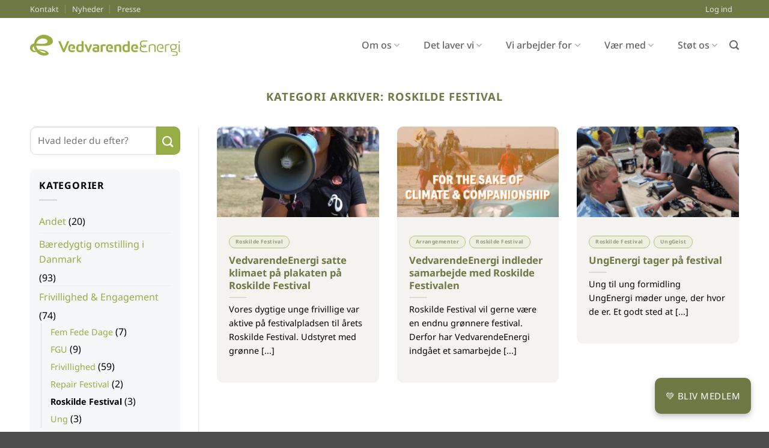

--- FILE ---
content_type: text/html; charset=UTF-8
request_url: https://ve.dk/kategori/roskilde-festival/
body_size: 39221
content:
<!DOCTYPE html><html lang="da-DK" class="loading-site no-js"><head><script data-no-optimize="1">var litespeed_docref=sessionStorage.getItem("litespeed_docref");litespeed_docref&&(Object.defineProperty(document,"referrer",{get:function(){return litespeed_docref}}),sessionStorage.removeItem("litespeed_docref"));</script> <meta charset="UTF-8" /><link rel="profile" href="http://gmpg.org/xfn/11" /><link rel="pingback" href="https://ve.dk/xmlrpc.php" /> <script type="litespeed/javascript">(function(html){html.className=html.className.replace(/\bno-js\b/,'js')})(document.documentElement)</script> <title>Roskilde Festival &#8211; VedvarendeEnergi</title><meta name='robots' content='noindex, nofollow' /><meta name="viewport" content="width=device-width, initial-scale=1" /><link rel='dns-prefetch' href='//www.googletagmanager.com' /><link rel='prefetch' href='https://ve.dk/wp-content/themes/flatsome/assets/js/flatsome.js?ver=e2eddd6c228105dac048' /><link rel='prefetch' href='https://ve.dk/wp-content/themes/flatsome/assets/js/chunk.slider.js?ver=3.20.3' /><link rel='prefetch' href='https://ve.dk/wp-content/themes/flatsome/assets/js/chunk.popups.js?ver=3.20.3' /><link rel='prefetch' href='https://ve.dk/wp-content/themes/flatsome/assets/js/chunk.tooltips.js?ver=3.20.3' /><link rel='prefetch' href='https://ve.dk/wp-content/themes/flatsome/assets/js/woocommerce.js?ver=1c9be63d628ff7c3ff4c' /><link rel="alternate" type="application/rss+xml" title="VedvarendeEnergi &raquo; Feed" href="https://ve.dk/feed/" /><link rel="alternate" type="application/rss+xml" title="VedvarendeEnergi &raquo;-kommentar-feed" href="https://ve.dk/comments/feed/" /><link rel="alternate" type="application/rss+xml" title="VedvarendeEnergi &raquo; Roskilde Festival-kategori-feed" href="https://ve.dk/kategori/frivillighed-engagement/roskilde-festival/feed/" /><style id='wp-img-auto-sizes-contain-inline-css' type='text/css'>img:is([sizes=auto i],[sizes^="auto," i]){contain-intrinsic-size:3000px 1500px}
/*# sourceURL=wp-img-auto-sizes-contain-inline-css */</style><link data-optimized="2" rel="stylesheet" href="https://ve.dk/wp-content/litespeed/css/308b85ab755a11984e8a30e7ed7e7200.css?ver=ccdda" /><style id='woocommerce-inline-inline-css' type='text/css'>.woocommerce form .form-row .required { visibility: hidden; }
/*# sourceURL=woocommerce-inline-inline-css */</style><style id='flatsome-main-inline-css' type='text/css'>@font-face {
				font-family: "fl-icons";
				font-display: block;
				src: url(https://ve.dk/wp-content/themes/flatsome/assets/css/icons/fl-icons.eot?v=3.20.3);
				src:
					url(https://ve.dk/wp-content/themes/flatsome/assets/css/icons/fl-icons.eot#iefix?v=3.20.3) format("embedded-opentype"),
					url(https://ve.dk/wp-content/themes/flatsome/assets/css/icons/fl-icons.woff2?v=3.20.3) format("woff2"),
					url(https://ve.dk/wp-content/themes/flatsome/assets/css/icons/fl-icons.ttf?v=3.20.3) format("truetype"),
					url(https://ve.dk/wp-content/themes/flatsome/assets/css/icons/fl-icons.woff?v=3.20.3) format("woff"),
					url(https://ve.dk/wp-content/themes/flatsome/assets/css/icons/fl-icons.svg?v=3.20.3#fl-icons) format("svg");
			}
/*# sourceURL=flatsome-main-inline-css */</style> <script id="woocommerce-google-analytics-integration-gtag-js-after" type="litespeed/javascript">window.dataLayer=window.dataLayer||[];function gtag(){dataLayer.push(arguments)}
for(const mode of[{"analytics_storage":"denied","ad_storage":"denied","ad_user_data":"denied","ad_personalization":"denied","region":["AT","BE","BG","HR","CY","CZ","DK","EE","FI","FR","DE","GR","HU","IS","IE","IT","LV","LI","LT","LU","MT","NL","NO","PL","PT","RO","SK","SI","ES","SE","GB","CH"]}]||[]){gtag("consent","default",{"wait_for_update":500,...mode})}
gtag("js",new Date());gtag("set","developer_id.dOGY3NW",!0);gtag("config","G-KNNZJDYML7",{"track_404":!0,"allow_google_signals":!0,"logged_in":!1,"linker":{"domains":[],"allow_incoming":!1},"custom_map":{"dimension1":"logged_in"}})</script> <script type="litespeed/javascript" data-src="https://ve.dk/wp-includes/js/jquery/jquery.min.js" id="jquery-core-js"></script> <script id="wc-add-to-cart-js-extra" type="litespeed/javascript">var wc_add_to_cart_params={"ajax_url":"/wp-admin/admin-ajax.php","wc_ajax_url":"/?wc-ajax=%%endpoint%%","i18n_view_cart":"Se kurv","cart_url":"https://ve.dk/kasse/","is_cart":"","cart_redirect_after_add":"no"}</script> 
 <script type="litespeed/javascript" data-src="https://www.googletagmanager.com/gtag/js?id=GT-TB6V9NSN" id="google_gtagjs-js"></script> <script id="google_gtagjs-js-after" type="litespeed/javascript">window.dataLayer=window.dataLayer||[];function gtag(){dataLayer.push(arguments)}
gtag("set","linker",{"domains":["ve.dk"]});gtag("js",new Date());gtag("set","developer_id.dZTNiMT",!0);gtag("config","GT-TB6V9NSN");window._googlesitekit=window._googlesitekit||{};window._googlesitekit.throttledEvents=[];window._googlesitekit.gtagEvent=(name,data)=>{var key=JSON.stringify({name,data});if(!!window._googlesitekit.throttledEvents[key]){return}window._googlesitekit.throttledEvents[key]=!0;setTimeout(()=>{delete window._googlesitekit.throttledEvents[key]},5);gtag("event",name,{...data,event_source:"site-kit"})}</script> <link rel="https://api.w.org/" href="https://ve.dk/wp-json/" /><link rel="alternate" title="JSON" type="application/json" href="https://ve.dk/wp-json/wp/v2/categories/79" /><link rel="EditURI" type="application/rsd+xml" title="RSD" href="https://ve.dk/xmlrpc.php?rsd" /><meta name="generator" content="WordPress 6.9" /><meta name="generator" content="WooCommerce 10.3.4" /><meta name="generator" content="Site Kit by Google 1.165.0" /><style>#top-bar .top-bar-nav.nav-right .cart-item, .mobile-nav .cart-item { display: none !important; }
			#top-bar .top-bar-nav.nav-right .header-divider { display: none !important; }</style><script type="litespeed/javascript">document.documentElement.className+=" js"</script> <noscript><style>.woocommerce-product-gallery{ opacity: 1 !important; }</style></noscript>
 <script type="litespeed/javascript">jQuery(document).ready(function($){function wrapVedvarendeEnergi(node){if(node.nodeType===3){const text=node.nodeValue;const replaced=text.replace(/VedvarendeEnergi/gi,function(match){return' <span class="notranslate">'+match+'</span> '});if(replaced!==text){const span=document.createElement('span');span.innerHTML=replaced;node.parentNode.replaceChild(span,node)}}else if(node.nodeType===1&&node.childNodes&&!/(script|style)/i.test(node.tagName)){for(let i=0;i<node.childNodes.length;i++){wrapVedvarendeEnergi(node.childNodes[i])}}}
wrapVedvarendeEnergi(document.body)})</script> 
 <script type="litespeed/javascript">jQuery(document).ready(function($){$('.single_variation_wrap').on('show_variation',function(event,variation){let variation_id=variation.variation_id;if(variation_id==2623){$('.single_variation_wrap input[name="add-to-cart"]').val(2630);$('.single_variation_wrap input[name="product_id"]').val(2630);$('.single_variation_wrap input[name="variation_id"]').val(2630)}else{$('.single_variation_wrap input[name="add-to-cart"]').val(variation_id);$('.single_variation_wrap input[name="product_id"]').val(variation_id);$('.single_variation_wrap input[name="variation_id"]').val(variation_id)}})})</script> 
 <script type="litespeed/javascript">jQuery(document).ready(function($){$("a.download").each(function(){var $link=$(this);var href=$link.attr("href");if(href&&href.match(/\.(jpe?g|png|gif|webp|svg|pdf)$/i)){$link.attr("download",href.split('/').pop())}})})</script> 
 <script type="litespeed/javascript">jQuery(function($){$('.tkm, [class*="tkm-rows-"]').each(function(){var $root=$(this);var cls=$root.attr('class')||'';var rows=parseInt((cls.match(/tkm-rows-(\d+)/)||[])[1]||4,10);var cols=parseInt((cls.match(/tkm-cols-(\d+)/)||[])[1]||4,10);var gap=parseInt((cls.match(/tkm-gap-(\d+)/)||[])[1]||10,10);var $ov=$('<div class="tkm-text-overlay"></div>').css({gridTemplateColumns:`repeat(${cols}, 1fr)`,gridTemplateRows:`repeat(${rows}, 1fr)`,gap:gap+'px',position:'absolute',inset:0,display:'grid',zIndex:3,pointerEvents:'none'});$root.css('position','relative').append($ov);var defs=[];(cls.match(/tkm-text-\d+-\d+x\d+(?:-[0-9a-fA-F]{3,6})?/g)||[]).forEach(function(tok){var m=tok.match(/tkm-text-(\d+)-(\d+)x(\d+)(?:-([0-9a-fA-F]{3,6}))?/);if(!m)return;defs.push({start:+m[1],w:+m[2],h:+m[3],color:m[4]?'#'+m[4]:''})});function nearestText($el){var $n=$el.nextAll('.tkm-text').first();if($n.length)return $n;$n=$el.prevAll('.tkm-text').first();if($n.length)return $n;var $wrap=$el.closest('.col-inner, .entry-content, .ux-builder-content, body');$n=$wrap.find('> .tkm-text').first();return $n}
var $src=nearestText($root);if($src&&$src.length){var explicit=$src.find('[data-start]');if(explicit.length){defs=[];explicit.each(function(){var $b=$(this);var span=String($b.data('span')||'1x1').match(/^(\d+)x(\d+)$/)||[null,1,1];defs.push({start:parseInt($b.data('start'),10),w:parseInt(span[1],10),h:parseInt(span[2],10),color:$b.data('color')?String($b.data('color')):'',html:$b.html()})})}else{if(defs.length)defs[0].html=$src.html();}
$src.addClass('is-source')}
defs.forEach(function(d){if(!d||!d.start)return;var r=Math.ceil(d.start/cols);var c=((d.start-1)%cols)+1;var $block=$('<div class="tkm-text-block"></div>').css({gridColumn:c+' / span '+d.w,gridRow:r+' / span '+d.h,background:d.color||'transparent',pointerEvents:'auto',display:'flex',alignItems:'center',justifyContent:'center',textAlign:'center',padding:'clamp(8px,2vw,24px)'}).html(d.html||'');$ov.append($block)})})})</script> 
 <script type="litespeed/javascript">(function($){function parseSpec($wrap){const cls=' '+($wrap.attr('class')||'')+' ';const pick=(re,dft=null)=>{const m=cls.match(re);return m?m[1]:dft};const cols=parseInt(pick(/\stkm-cols-(\d+)\s/),10);const rows=parseInt(pick(/\stkm-rows-(\d+)\s/),10);const gap=parseInt(pick(/\stkm-gap-(\d+)\s/),10)||10;const rawGap=pick(/\stkm-color-([0-9a-fA-F]{3,8})\s/);const gapColor=rawGap?('#'+rawGap):'#ffffff';const tileColors={};const reTile=/(?:^|\s)tkm-color-(\d+)-([0-9a-fA-F]{3,8})(?=\s|$)/g;const all=cls.matchAll?cls.matchAll(reTile):[];for(const m of all){const idx=parseInt(m[1],10);tileColors[idx]='#'+m[2]}
if(!cols||!rows)return null;return{cols,rows,gap,gapColor,tileColors}}
function onImageReady(imgEl,cb){if(imgEl.complete&&imgEl.naturalWidth)return cb();if(imgEl.decode){imgEl.decode().then(cb).catch(()=>{if(imgEl.complete&&imgEl.naturalWidth)cb();else $(imgEl).one('load',cb)})}else{$(imgEl).one('load',cb)}}
function buildForWrapper($wrap){if($wrap.data('tkmBuilding'))return;$wrap.data('tkmBuilding',!0);const existingTeardown=$wrap.data('tkmTeardown');if(typeof existingTeardown==='function'){try{existingTeardown()}catch(e){}}else{$wrap.find('.tkm-mosaic').remove();const $img0=$wrap.find('img').first();$img0.removeClass('tkm-src-hidden').removeAttr('aria-hidden');$wrap.removeData('tkmBuilt')}
const spec=parseSpec($wrap);if(!spec){$wrap.removeData('tkmBuilding');return}
const $img=$wrap.find('img').first();if(!$img.length){$wrap.removeData('tkmBuilding');return}
onImageReady($img.get(0),()=>{const imgEl=$img.get(0);const src=imgEl.currentSrc||imgEl.src;const iw=imgEl.naturalWidth;const ih=imgEl.naturalHeight;const $mos=$('<div class="tkm-mosaic" role="img" />').css({'--gap':spec.gap+'px','--gap-color':spec.gapColor});for(let r=0;r<spec.rows;r++){for(let c=0;c<spec.cols;c++){const idx=r*spec.cols+c+1;const color=spec.tileColors[idx];const $tile=$('<div class="tkm-mosaic-tile" />').data({r,c,idx});if(color){$tile.css({backgroundImage:'none',backgroundColor:color})}else{$tile.css({backgroundImage:`url("${src}")`})}
$tile.appendTo($mos)}}
$mos.insertAfter($img);const alt=$img.attr('alt')||'';if(alt)$mos.attr('aria-label',alt);$img.addClass('tkm-src-hidden').attr('aria-hidden','true');function render(){const cw=Math.max(1,Math.round($wrap.width()));const gap=spec.gap;const tile=Math.max(1,Math.floor((cw-(spec.cols-1)*gap)/spec.cols));const ch=spec.rows*tile+(spec.rows-1)*gap;$mos.css({height:ch+'px',gridTemplateColumns:`repeat(${spec.cols}, ${tile}px)`,gridTemplateRows:`repeat(${spec.rows}, ${tile}px)`});const scale=Math.max(cw/iw,ch/ih);const coverW=Math.ceil(iw*scale);const coverH=Math.ceil(ih*scale);$mos.css({'--coverW':coverW+'px','--coverH':coverH+'px'});$mos.find('.tkm-mosaic-tile').each(function(){const r=$(this).data('r');const c=$(this).data('c');const left=c*(tile+gap);const top=r*(tile+gap);const bgImg=$(this).css('background-image');if(bgImg&&bgImg!=='none'){$(this).css({backgroundPosition:`-${left}px -${top}px`,backgroundSize:`${coverW}px ${coverH}px`})}})}
const debounced=debounce(render,60);render();$(window).on('resize.tkmMosaic',debounced);const obs=window.MutationObserver&&new MutationObserver(muts=>{for(const m of muts){if(m.type==='attributes'&&(m.attributeName==='src'||m.attributeName==='srcset')){buildForWrapper($wrap);break}}});if(obs)obs.observe($img.get(0),{attributes:!0});function teardown(){$(window).off('resize.tkmMosaic',debounced);if(obs)obs.disconnect();$mos.remove();$img.removeClass('tkm-src-hidden').removeAttr('aria-hidden');$wrap.removeData('tkmBuilt')}
$wrap.data('tkmBuilt',!0);$wrap.data('tkmTeardown',teardown);$wrap.removeData('tkmBuilding')})}
function debounce(fn,ms){let t;return function(){clearTimeout(t);t=setTimeout(fn,ms)}}
function scan(root){$('[class*="tkm-cols-"], [class*="tkm-rows-"], [class*="tkm-gap-"], [class*="tkm-color-"]',root).each(function(){const $wrap=$(this);if($wrap.find('img').length)buildForWrapper($wrap);})}
$(function(){scan(document);const mo=window.MutationObserver&&new MutationObserver(muts=>{const toRebuild=new Set();muts.forEach(m=>{if(m.type==='attributes'&&m.attributeName==='class'){const el=m.target;const hasToken=/tkm-(cols|rows|gap|color)-/i.test(el.className||'');if(hasToken)toRebuild.add(el);}});if(toRebuild.size){setTimeout(()=>{toRebuild.forEach(el=>buildForWrapper($(el)))},50)}});if(mo){mo.observe(document.documentElement,{attributes:!0,subtree:!0,attributeFilter:['class']})}
if(window.Flatsome&&typeof Flatsome.behavior==='function'){Flatsome.behavior('tkm-mosaic',{attach:scan})}})})(jQuery)</script> 
 <script type="litespeed/javascript">jQuery(function($){function closeDropdown($li){var $dd=$li.children('.nav-dropdown');if(!$dd.length||$li.data('tk-closing'))return;$li.data('tk-closing',!0);$dd.stop(!0,!0).slideUp(200,'swing',function(){$li.removeClass('current-dropdown').find('> .nav-top-link').attr('aria-expanded','false');$dd.attr('style','');$li.data('tk-closing',!1)})}
$(document).on('flatsome-dropdown-opened',function(_e,$li){var $dd=$li.children('.nav-dropdown');if(!$dd.length)return;$dd.css({bottom:'auto'});$dd.stop(!0,!0).hide().slideDown(220,'swing');$li.off('.tkDrop').on('mouseleave.tkDrop',function(){closeDropdown($li)});$(document).off('mousedown.tkDrop').on('mousedown.tkDrop',function(e){if(!$li.is(e.target)&&$li.has(e.target).length===0){closeDropdown($li);$(document).off('mousedown.tkDrop')}})})})</script> 
 <script type="litespeed/javascript">jQuery(document).ready(function($){function equalizeBoxTextHeights(){var maxHeight=0;$('.front-posts .col.post-item .box-text').css('height','auto');$('.front-posts .col.post-item .box-text').each(function(){var h=$(this).outerHeight();if(h>maxHeight){maxHeight=h}});$('.front-posts .col.post-item .box-text').css('height',maxHeight+'px')}
equalizeBoxTextHeights();$(window).on('resize load',equalizeBoxTextHeights)});jQuery(document).ready(function($){$('.front-posts .col.post-item').on('click',function(e){if(!$(e.target).is('a, a * , button, button *')){var link=$(this).find('a').first().attr('href');if(link){window.location.href=link}}})})</script> 
<style type="text/css">.row.org-map-cols .button { display: none !important; }</style>
<style type="text/css">.materialer-filters .materiale-filter {
    border-radius: 10px;
    border-color: #6e7946;
    background-color: #6c78690f;
}

.materiale-varighed {
    border: 1px solid #6c7869;
    border-radius: 32px;
    background-color: #6c786940;
    display: inline-block;
    color: #6c7869;
    font-size: 11px;
    padding: 2px 5px;
}

.projekt-lokation {
    position: absolute;
    z-index: 10;
    right: 0;
    background-color: #f39200;
    color: white;
    padding: 5px 15px;
    border-bottom-left-radius: 10px;
    font-size: 80%;
    text-transform: uppercase;
}

.projekt-nyhed {
    position: absolute;
    z-index: 10;
    left: 0;
    background-color: #f39200;
    color: white;
    padding: 5px 15px;
    border-bottom-right-radius: 10px;
    font-size: 80%;
    text-transform: uppercase;
}

.materiale-downloads { margin-top: 1.5rem; }
.materiale-downloads-title { margin: 1.2rem 0 0.6rem; font-size: 1.15rem; }
.materiale-downloads-table { width: 100%; border-collapse: collapse; margin-bottom: 1rem; }
.materiale-downloads-table tr + tr td { border-top: 1px solid rgba(0,0,0,.06); }
.materiale-downloads-table td { padding: 10px 8px; vertical-align: middle; }
.materiale-downloads-table .dl-ext { width: 80px; white-space: nowrap; }
.dl-ext-badge {
  display:inline-block; min-width: 42px; text-align:center;
  border:1px solid #97ae46; color:#97ae46; border-radius:8px; padding:2px 6px; font-size: 85%;
}
.materiale-downloads-table .dl-btn { text-align: right; width: 110px; }
.materiale-downloads-table .dl-download { white-space: nowrap; }
@media (max-width: 640px) {
  .materiale-downloads-table td { padding: 8px 6px; }
}

.materialer-output .box-image img {
    border-top-right-radius: 10px;
    border-top-left-radius: 10px;
}

.materialer-output .box-text {
    border-bottom-left-radius: 10px;
    border-bottom-right-radius: 10px;
}


.projekt-cat-label {
    display: inline-block;
    border: 1px solid #97ae46;
    border-radius: 8px;
    padding: 2px 6px;
    font-size: 75%;
    margin: 2px 4px 2px 0;
    background: transparent;
    color: #339966;
}

.materiale-nav .nav {
    justify-content: space-between !important;
	margin-left: 33.33%;
}

@media only screen and (max-width: 600px) {
	.materiale-nav .nav {
		justify-content: center !important;
		margin-left: unset !important;
	}
}

#section-igangvaerende {
    border-bottom: 1px solid #97ad46;
    margin-bottom: 30px;	
}

button.button.secondary.filter-btn {
    margin: 0;
}

.projekt-interval {
    text-transform: capitalize;
    font-size: 75%;
    margin-bottom: 8px;
	margin-top: 8px;
}

.projekter-output .box-text-inner h3 { margin-bottom: 15px; }
.projekter-output .excerpt { font-size: 85%; }
.projekter-output .read-more-button { margin: 0; margin-top: 15px; }

.projekter-output .box-text {
    border-bottom-left-radius: 10px;
    border-bottom-right-radius: 10px;
}


.projekter-output .box-image img {
    border-top-right-radius: 10px;
    border-top-left-radius: 10px;
}

.projekter-button {
	text-align: right;
}

/* header layout */
.projekter-header {
    display: flex;
    justify-content: space-between;
    align-items: center;
    flex-wrap: wrap; /* så de bryder på små skærme */
    margin-bottom: 30px;	
}
.projekter-title {
    flex: 1 1 50%;
    margin: 0;
}
.projekter-filters {
    flex: 1 1 50%;
    display: flex;
    justify-content: flex-end;
    gap: 10px;
}
@media (max-width: 768px) {
    .projekter-title,
    .projekter-filters {
        flex: 1 1 100%;
        justify-content: flex-start;
    }
	.projekter-title { margin-bottom: 15px; }
}

/* hover: fjern outline */
.projekter-filters .filter-btn:hover {
    border-color: var(--primary-color);
    background-color: var(--primary-color);
    color: #fff;
}

.projekter-spinner {
    display:inline-block;
    width:18px;
    height:18px;
    border:2px solid #ccc;
    border-top-color:#333;
    border-radius:50%;
    animation: spin 0.7s linear infinite;
    margin-left:8px;
}
@keyframes spin { 
    to { transform: rotate(360deg); } 
}

.projekter-filters.loading .filter-btn {
    opacity: 0.6;
    pointer-events: none;
}

.round-card .col-inner {
	border-radius: 10px;
}

.round-card .col-inner .box-image .image-cover img {
	border-top-right-radius: 10px;
	border-top-left-radius: 10px;
}

.round-card .col-inner .box-text {
	border-bottom-right-radius: 10px;
	border-bottom-left-radius: 10px;
}

.projekt-cat-label {
    display: inline-block;
    border: 1px solid #97ad46;
    border-radius: 8px;
    padding: 2px 6px;
    font-size: 70%;
    margin-right: 4px;
    background: transparent;
    color: #97ad46;
}</style>
<style type="text/css">.woocommerce-MyAccount-navigation-link--members-area,
.woocommerce-MyAccount-navigation-link--downloads
{
	display: none !important;
}</style>
<style type="text/css">/* sits above your existing mosaic */
.tkm { position: relative; }
.tkm-text-overlay{
  position:absolute; inset:0; display:grid; z-index:3; pointer-events:none;
  /* gap/rows/cols are set from JS to mirror your mosaic */
}
.tkm-text-block{
  pointer-events:auto;           /* allow links/copy inside text */
  display:flex; align-items:center; justify-content:center;
  text-align:center; padding:clamp(8px,2vw,24px);
  flex-direction: column;
}

/* hide the text-source on the live site once consumed */
.tkm-text.is-source { display: none; }</style>
<style type="text/css">#tk-breadcrumbs {
    margin-top: -45px;
    font-size: 80%;
    font-weight: 500;
    opacity: 0.5;
}

@media screen and (max-width: 1240px) {
    #tk-breadcrumbs {
        padding-left: 15px;
    }
}</style>
<style type="text/css">/* the mosaic container we inject */
.tkm-mosaic{
  position: relative;
  display: grid;
  gap: var(--gap, 10px);
  width: 100%;
  background-color: var(--gap-color, #fff); /* shows between tiles */
  overflow: hidden;
}

/* each tile shows a cropped slice of the same image */
.tkm-mosaic-tile{
  background-repeat: no-repeat;
  background-position: 0 0; /* will be overridden inline */
  background-size: var(--coverW, 0) var(--coverH, 0); /* in px, set inline */
  border-radius: 10px; /* hard-coded as requested */
}

/* keep original img for seo/a11y but hide it visually */
img.tkm-src-hidden{
  position: absolute !important;
  width: 1px !important;
  height: 1px !important;
  opacity: 0 !important;
  pointer-events: none !important;
  overflow: hidden !important;
}</style>
<style type="text/css">/* RANDOM SMALL STUFF */
#nav-below { font-size: 80%; }
.entry-meta .byline { display: none !important; }

/* ARCHIVE-PAGES  */
#post-list .post-item .col-inner {
    background-color: #f4f3ef;
    border-bottom-right-radius: 10px;
    border-bottom-left-radius: 10px;	
}

#post-list .post-item .box-text-inner.blog-post-inner {
	padding: 20px;
}

#post-list .col.post-item,
#post-list .col-inner,
#post-list .box-image {
    border-top-right-radius: 10px;
    border-top-left-radius: 10px;
}

#search-2 .autocomplete-suggestions {
    background: white;
    width: 500px;
    max-width: calc( 100vw - 30px);
    border-radius: 10px;
    margin-top: -2px;
    border: 1px solid #97ae46;
}

/* SEARCH AND SIDEBAR  */
#search-2 .searchform .search-field {
    border-top-left-radius: 10px;
    border-bottom-left-radius: 10px;
    height: 3em;
}

#search-2 .ux-search-submit {
	height: 3em;
    border-top-right-radius: 10px;
    border-bottom-right-radius: 10px;
}

#search-2 form { margin-bottom: 0 !important; }


.post-sidebar #secondary aside:not(#search-2) {
    background-color: #5867730d;
    border-radius: 10px;
    padding: 15px;
}

#secondary .post_comments { display: none !important; }
#secondary #frm_show_form-2 .frm_button_submit  { width: 100%; }

#flatsome_recent_posts-2 ul { font-size: 80%; }

#blogbuttons.button {
	position: absolute;
    width: 70px !important;
    height: 70px !important;
    top: unset;
    right: -29px;
    left: unset;
    bottom: 15px;
}

/* FONT PAGE EDITS */

.front-posts .blog-post-inner .button {
    width: calc( 100% - 60px );
    position: absolute;
    bottom: -15px;
    right: 30px;
    left: 30px;
}

.page-title-bg.fill .title-bg { background-position: center center; }

.front-posts .col-inner {
	background-color: #f4f3ef;
	cursor: pointer;
}

.front-posts .col-inner:hover {
	background-color: #97ae46;
}

.front-posts .col-inner:hover,
.front-posts .col-inner:hover .box-text-inner,
.front-posts .col-inner:hover h5 {
	color:white;
}

.front-posts .col-inner h5:hover a {
	color: white;
}

.front-posts .col-inner:hover #blogbuttons {
	background-color:#6f7945;
	color: white;
}

.front-posts .col-inner h5 {
	font-weight: 600;
}

.front-posts .box-text {
    padding: 20px;
    padding-bottom: 75px;
}fro

.front-posts .col-inner:hover .blog-post-inner .button {
    background-color: white;
	color: #97ae46;
}
	
.front-posts .blog-post-inner .button {
    background-color: #97ad46;
    color: white;
    font-size: 0.97em;
    border: unset;
}

.front-posts .col-inner,
.front-posts .box-text-bottom,
.front-posts .box-image {
	border-top-right-radius: 10px;
	border-top-left-radius: 10px;
}

.front-posts .col-inner {
	border-bottom-right-radius: 10px;
	border-bottom-left-radius: 10px;
}

.front-posts .col-inner {
  transition: background-color 0.3s ease;
}

.front-posts .blog-post-inner .button {
  transition: background-color 0.3s ease, color 0.3s ease;
}


/* container inherits Flatsome's cat-label styles */
.cat-label--chips {
  margin: 0 0 8px;
}

/* individual chips */
.cat-label--chips .cat-chip {
    display: inline-block;
    margin: 0 6px 6px 0;
    padding: 3px 10px;
    line-height: 1.2;
    border-radius: 999px;
    background: #eaeeda;
    border: 1px solid rgb(151 173 70);
    transition: background-color .25s ease, color .25s ease, border-color .25s ease;
    text-transform: none;
}

.cat-label--chips .cat-chip a {
  text-decoration: none;
  color: inherit;
}

/* hover/focus state */
.cat-label--chips .cat-chip:hover,
.cat-label--chips .cat-chip:focus-within {
  background: #97ae46;           /* adjust to your palette */
  border-color: #97ae46;
  color: #fff;
}

.cat-label--chips .cat-chip a {
    color: #6e7946;
    font-weight: 600;
}


@media (max-width: 480px) {
  .cat-label--chips .cat-chip { padding: 2px 8px; margin-right: 4px; }
}

@media (max-width: 480px) {
	.button-fix { width: 100%; }
}</style>
<style type="text/css">@media only screen and (min-width: 600px) {
	.sub-menu > .menu-item-type-gs_sim {
	  width: 33.3% !important;
	  display:inline-block;
	  box-sizing: border-box;
	}
	.current-dropdown .sub-menu {
		margin-top: -30px;
        padding-top: 60px;
	}
	
}

@media only screen and (max-width: 600px) {
	li.menu-item.menu-item-type-gs_sim.menu-item-object-gs_sim.menu-item-has-children {
		margin: 0;
	}
	
	/*li.menu-item.menu-item-type-post_type.menu-item-object-page.has-icon-left {
		margin-bottom: 15px;
	}*/
	
    li.menu-item.has-icon-left {
        margin-bottom: 15px;
    }
	
	.sub-menu > .menu-item-type-gs_sim {
		padding-right: 30px;
	}	
	
}

.sub-menu { padding: 30px; }

.nav-dropdown-default .nav-column li>a {
    border-bottom: unset !important;
}

.menu-item.has-icon-left {
	margin-bottom: 15px;
}

.dropdown-uppercase.nav-dropdown .nav-column>li>a {
    font-size: .85em;
    text-transform: unset !important;
}

.dropdown-uppercase.nav-dropdown .nav-column>li>a {
    white-space: normal !important;
    word-break: break-word;
    overflow-wrap: anywhere;
}

#frivillig_rolle_field label.required_field {
	position: unset !important;
	font-size: 100%;
}</style>
<style type="text/css">.gt_switcher_wrapper {
	right: unset !important;
	left: 4% !important;
}

#search-lightbox .live-search-results {
	background-color: white;
	color: #333;
}

.header-nav-main .sub-menu > li.menu-item-has-children > a:not([href]) {
  display: none;
}

.header-nav-main .nav-dropdown .nav-dropdown-col > a:first-child {
  display: none;
}

.mobile-sidebar .menu-item-has-children > a:not([href]) {
  display: none;
}

@media only screen and (max-width: 600px) {
	.mobile-no-border .is-border { border: unset !important; }
	.accordion-inner {
		padding: 1em 1em !important;
	}
	
	body.page .product-main {
		padding: 0;
	}

	body.page .product-info.summary {
		padding-bottom: 0;
	}
}

body.page .product-main {
    padding: 0;
}

body.page .product-info.summary {
	padding-bottom: 0;
}

.nav-spacing-xlarge>li a.nav-top-link {
    padding: 0 20px;
	margin: 0 !important;
}

.nav-spacing-xlarge>li {
	margin: 0 !important;
}

.product-container .next-prev-thumbs { display: none !important; }

#product-2620 .product_meta,
#product-2620 .first-payment-date,
#product-2620 .social-icons {
	display: none !important;
}

.woocommerce-breadcrumb.breadcrumbs {
	display: none !important;
}


.varid-2623 .single_variation_wrap label[for="nyp-1"] .woocommerce-Price-currencySymbol,
.varid-2623 .single_variation_wrap .subscription-details {
	display: none !important;
}

.woocommerce-billing-fields > h3 { display: none !important; }

.single_variation_wrap .suggested-text { display: none !important; }

.product .nyp .nyp-input, .wcopc .product-item .nyp .nyp-input {
    text-align: left;
}

.org-map .org-map-cols .col-inner:hover {
	background-color: #6f7945 !important;
	color: white !important;
}

h3.frm_pos_top.frm_section_spacing {
    margin: 0 !important;
    padding: 0 !important;
    margin-bottom: 15px !important;
}

.hotspot-wrapper .icon-search:before {
    content: "";
}

.accordion button.toggle {
	left: unset;
    right: 0;	
}

.accordion .active .toggle {
    color: white;
}

.accordion button.toggle {
	top: 19px;
    left: unset;
    right: 19px;
    color: #ffffff;
    /*border: 1px solid #97ad46;*/
    background-color: #6e7946;
    /*opacity: 1;*/
    /* display: inline-flex; */
    /* align-items: center; */
    /* justify-content: center; */
    border-radius: 15px !important;
    width: 75px;
    height: 32px !important;
    max-height: unset;
    min-height: unset;
}


.accordion-title.plain {
    color: #6e7946;
    font-weight: bold;
    letter-spacing: 1px;
    padding: 20px 30px;
}

.section.kontakt-Presse span.person-title {
    min-height: 34px;
    display: block;
}


.button .icon-angle-right::before {
    content: '';
    display: inline-block;
    width: 16px;
    height: 20px;
    margin-left: .5em;
    vertical-align: middle;
    background: url('https://ve.dk/wp-content/uploads/2025/08/right-arrow-white.svg') no-repeat center center;
    background-size: contain;
    font-family: unset !important;
}

.button.primary.is-outline .icon-angle-right::before {
    background: url('https://ve.dk/wp-content/uploads/2025/08/right-arrow-darkgreen.svg') no-repeat center center;
    background-size: contain;
}

.button.secondary.is-outline .icon-angle-right::before {
    background: url('https://ve.dk/wp-content/uploads/2025/08/right-arrow-green.svg') no-repeat center center;
    background-size: contain;
}

.button .icon-angle-right {
	margin-top: -3px;
	margin-left: 0 !important;
}

.button.expand {
    display: flex;
    align-items: center;
    justify-content: space-between;
    padding-left: 20px !important;
    padding-right: 20px !important;
}

.button.expand span { order: 0; }
.button.expand .icon-angle-right { order: 1; margin-left: 10px; }

.menu-hide > a {
  display: none !important;
}

.button i {
    top: 0 !important;
}

.menu-ikon .stack .img-inner {
    background-color: #97ad46;
    border-radius: 99%;
    display: inline-flex;
    padding: 4px;
    justify-content: center;
    align-items: center;
}

.menu-ikon {
    margin-bottom: 15px;
}

.col-inner > a:last-child .menu-ikon {
  margin-bottom: 0 !important;
}

.menu-ikon div.img {
    width: 30px !important;
    height: 30px !important;
}

.button, button, input[type="button"], input[type="reset"], input[type="submit"] {
    font-weight: normal !important;
}

.col-rounded .col-inner,
.col-rounded .col-inner .img-inner,
.col-rounded .col-inner .banner-bg,
.col-rounded .col-inner .banner {
	border-radius: 10px;
}

.lead { font-weight: 500; }

#frontpage-arrow {
    background-color: #97ad46;
    border-radius: 100%;
    border: 30px solid #97ad46;
    position: absolute;
    z-index: 99;
    height: 110px;
    width: 110px;
    right: 30px;
    bottom: 0;
	box-shadow: 10px 10px 52px -17px rgba(0,0,0,0.75);
	-webkit-box-shadow: 10px 10px 52px -17px rgba(0,0,0,0.75);
	-moz-box-shadow: 10px 10px 52px -17px rgba(0,0,0,0.75);	
}

.Xbottom-text {
    position: absolute;
    bottom: 15px;	
}

.col-fixed275 .col-inner {
	height: 275px;	
}

.circle-center {
	z-index: 5;
    background-color: #97ad46;
    border-radius: 99%;
    height: 175px;
    width: 175px;
    padding: 15px;
    right: 0;
    position: absolute;
    bottom: -35px;
    left: 50%;
    transform: translateX(-50%);
}

.circle-center .icon-box-img {
	margin-bottom: 0;
}

.circle-center .text {
    font-size: 120%;
    line-height: 1;
}

.circle-center {
	box-shadow: 10px 10px 52px -17px rgba(0,0,0,0.75);
	-webkit-box-shadow: 10px 10px 52px -17px rgba(0,0,0,0.75);
	-moz-box-shadow: 10px 10px 52px -17px rgba(0,0,0,0.75);
}

.circle-center.right {
    background-color: #6e7946;
	right: -130px;
    bottom: unset;
    left: unset;
    top: 0;
    transform: unset;
}


.circle-center.center {
    background-color: #6e7946;
    right: -70px;
    bottom: unset;
    left: unset;
    top: 70px;
    transform: unset;
}

.circle-center.left {
    background-color: #6e7946;
	left: -130px;
    bottom: unset;
    right: unset;
    top: 0;
    transform: unset;
}


.circle-center.green {
    background-color: rgb(110, 121, 70) !important;
}

.circle-center.dark-green {
    background-color: rgb(108, 120, 105) !important;
}

.circle-center.light-green {
    background-color: rgb(151, 173, 70) !important;
}

.icon-box-darkgreen .icon-inner {
    border: 10px solid #6e7946;
    background-color: #6e7946;
}

.icon-box-green .icon-inner {
    border: 10px solid #97ad46;
    background-color: #97ad46;
}

.icon-box-green .icon-inner,
.icon-box-darkgreen .icon-inner {
    height: 60px;
    width: 60px;
    border-radius: 99%;
	box-shadow: 10px 10px 52px -17px rgba(0,0,0,0.75);
	-webkit-box-shadow: 10px 10px 52px -17px rgba(0,0,0,0.75);
	-moz-box-shadow: 10px 10px 52px -17px rgba(0,0,0,0.75);
}

.icon-box-green .icon-inner svg,
.icon-box-darkgreen .icon-inner svg{ padding-top: 0 !important; }

.space-evenly .nav {
    justify-content: space-evenly !important;
}


@media only screen and (min-width: 600px) {
	.bg-img-right .section-bg.fill img {
		width: calc( ( ( 100% - 1240px) / 2 ) + 400px );
		/*max-width: 50%;*/
		position: absolute;
		right: 0;
		left: unset;	
	}
}

.bg-img-left .section-bg.fill img {
    width: calc( ( ( 100% - 1240px) / 2 ) + 400px );
    position: absolute;
    left: 0;
    right: unset;	
}

.col .some-white a.button.icon {
    background-color: white !important;
    border-color: white !important;
}

.col .some-white a.button.icon i {
    color: #97ad46 !important;
    /*margin-top: 3px;*/
}
.col .some-white.darkblue a.button.icon i {
    color: #586773 !important;
}

.col .some-white {
    gap: 20px !important;
    display: inline-flex !important;
}

.dark .with_frm_style .frm_radio label,
.dark .with_frm_style .frm_checkbox label,
.dark .frm_error{
    color: white !important;
}

.col .col-inner .white-btn .frm_button_submit {
    background-color: white;
    color: #6e7946;
}

.footer-primary.pull-left {
	padding: 13px 0;	
}

.absolute-footer {
    background-color: #586773;
    border-top: 1px solid #ffffff3d;
    font-size: 75%;
}

.absolute-footer {
    padding: 10px 0 !important;
}

.footer-secondary {
    display: inline-flex;
    align-items: center;
    gap: 10px;
}

.footer-text.inline-block.small-block {
    padding-top: 5px;
}

.button.white .icon-facebook {
    background-color: #97ad46;
    border-radius: 99%;
    width: 25px;
    height: 25px;
    padding: 5px;
    margin-left: -10px;
    margin-top: -2px;
    color: white;
}

b, strong {
    font-weight: inherit;
    font-weight: 500;
}

.nav-dropdown {
    border-bottom-right-radius: 10px;
	border-bottom-left-radius: 10px;</style><link rel="icon" href="https://ve.dk/wp-content/uploads/2025/08/cropped-VE_Bomaerke_100-procent-32x32.png" sizes="32x32" /><link rel="icon" href="https://ve.dk/wp-content/uploads/2025/08/cropped-VE_Bomaerke_100-procent-192x192.png" sizes="192x192" /><link rel="apple-touch-icon" href="https://ve.dk/wp-content/uploads/2025/08/cropped-VE_Bomaerke_100-procent-180x180.png" /><meta name="msapplication-TileImage" content="https://ve.dk/wp-content/uploads/2025/08/cropped-VE_Bomaerke_100-procent-270x270.png" /><style id="custom-css" type="text/css">:root {--primary-color: #6e7946;--fs-color-primary: #6e7946;--fs-color-secondary: #97ad46;--fs-color-success: #6e7946;--fs-color-alert: #f39200;--fs-color-base: #000000;--fs-experimental-link-color: #97ad46;--fs-experimental-link-color-hover: #111;}.tooltipster-base {--tooltip-color: #fff;--tooltip-bg-color: #000;}.off-canvas-right .mfp-content, .off-canvas-left .mfp-content {--drawer-width: 300px;}.off-canvas .mfp-content.off-canvas-cart {--drawer-width: 360px;}.container-width, .full-width .ubermenu-nav, .container, .row{max-width: 1210px}.row.row-collapse{max-width: 1180px}.row.row-small{max-width: 1202.5px}.row.row-large{max-width: 1240px}.header-main{height: 90px}#logo img{max-height: 90px}#logo{width:250px;}#logo img{padding:8px 0;}.header-top{min-height: 30px}.transparent .header-main{height: 90px}.transparent #logo img{max-height: 90px}.has-transparent + .page-title:first-of-type,.has-transparent + #main > .page-title,.has-transparent + #main > div > .page-title,.has-transparent + #main .page-header-wrapper:first-of-type .page-title{padding-top: 120px;}.header.show-on-scroll,.stuck .header-main{height:90px!important}.stuck #logo img{max-height: 90px!important}.header-bg-color {background-color: #ffffff}.header-bottom {background-color: #f1f1f1}.header-main .nav > li > a{line-height: 70px }.stuck .header-main .nav > li > a{line-height: 70px }@media (max-width: 549px) {.header-main{height: 70px}#logo img{max-height: 70px}}.nav-dropdown{font-size:110%}.header-top{background-color:#6e7946!important;}h1,h2,h3,h4,h5,h6,.heading-font{color: #6e7946;}body{font-size: 100%;}@media screen and (max-width: 549px){body{font-size: 100%;}}body{font-family: "Noto Sans", sans-serif;}body {font-weight: 400;font-style: normal;}.nav > li > a {font-family: "Noto Sans", sans-serif;}.mobile-sidebar-levels-2 .nav > li > ul > li > a {font-family: "Noto Sans", sans-serif;}.nav > li > a,.mobile-sidebar-levels-2 .nav > li > ul > li > a {font-weight: 500;font-style: normal;}h1,h2,h3,h4,h5,h6,.heading-font, .off-canvas-center .nav-sidebar.nav-vertical > li > a{font-family: "Noto Sans", sans-serif;}h1,h2,h3,h4,h5,h6,.heading-font,.banner h1,.banner h2 {font-weight: 700;font-style: normal;}.alt-font{font-family: "Dancing Script", sans-serif;}.alt-font {font-weight: 400!important;font-style: normal!important;}button,.button{text-transform: none;}.has-equal-box-heights .box-image {padding-top: 100%;}input[type='submit'], input[type="button"], button:not(.icon), .button:not(.icon){border-radius: 99px!important}@media screen and (min-width: 550px){.products .box-vertical .box-image{min-width: 280px!important;width: 280px!important;}}button[name='update_cart'] { display: none; }.nav-vertical-fly-out > li + li {border-top-width: 1px; border-top-style: solid;}.label-new.menu-item > a:after{content:"Ny";}.label-hot.menu-item > a:after{content:"Populær";}.label-sale.menu-item > a:after{content:"Tilbud";}.label-popular.menu-item > a:after{content:"Populært";}</style><style id="flatsome-swatches-css">.variations th,.variations td {display: block;}.variations .label {display: flex;align-items: center;}.variations .label label {margin: .5em 0;}.ux-swatch-selected-value {font-weight: normal;font-size: .9em;}.variations_form .ux-swatch.selected {box-shadow: 0 0 0 2px var(--fs-color-secondary);}.ux-swatches-in-loop .ux-swatch.selected {box-shadow: 0 0 0 2px var(--fs-color-secondary);}</style><style id="kirki-inline-styles">/* cyrillic-ext */
@font-face {
  font-family: 'Noto Sans';
  font-style: normal;
  font-weight: 400;
  font-stretch: 100%;
  font-display: swap;
  src: url(https://ve.dk/wp-content/fonts/noto-sans/o-0bIpQlx3QUlC5A4PNB6Ryti20_6n1iPHjc5aPdu2ui.woff2) format('woff2');
  unicode-range: U+0460-052F, U+1C80-1C8A, U+20B4, U+2DE0-2DFF, U+A640-A69F, U+FE2E-FE2F;
}
/* cyrillic */
@font-face {
  font-family: 'Noto Sans';
  font-style: normal;
  font-weight: 400;
  font-stretch: 100%;
  font-display: swap;
  src: url(https://ve.dk/wp-content/fonts/noto-sans/o-0bIpQlx3QUlC5A4PNB6Ryti20_6n1iPHjc5ardu2ui.woff2) format('woff2');
  unicode-range: U+0301, U+0400-045F, U+0490-0491, U+04B0-04B1, U+2116;
}
/* devanagari */
@font-face {
  font-family: 'Noto Sans';
  font-style: normal;
  font-weight: 400;
  font-stretch: 100%;
  font-display: swap;
  src: url(https://ve.dk/wp-content/fonts/noto-sans/o-0bIpQlx3QUlC5A4PNB6Ryti20_6n1iPHjc5a_du2ui.woff2) format('woff2');
  unicode-range: U+0900-097F, U+1CD0-1CF9, U+200C-200D, U+20A8, U+20B9, U+20F0, U+25CC, U+A830-A839, U+A8E0-A8FF, U+11B00-11B09;
}
/* greek-ext */
@font-face {
  font-family: 'Noto Sans';
  font-style: normal;
  font-weight: 400;
  font-stretch: 100%;
  font-display: swap;
  src: url(https://ve.dk/wp-content/fonts/noto-sans/o-0bIpQlx3QUlC5A4PNB6Ryti20_6n1iPHjc5aLdu2ui.woff2) format('woff2');
  unicode-range: U+1F00-1FFF;
}
/* greek */
@font-face {
  font-family: 'Noto Sans';
  font-style: normal;
  font-weight: 400;
  font-stretch: 100%;
  font-display: swap;
  src: url(https://ve.dk/wp-content/fonts/noto-sans/o-0bIpQlx3QUlC5A4PNB6Ryti20_6n1iPHjc5a3du2ui.woff2) format('woff2');
  unicode-range: U+0370-0377, U+037A-037F, U+0384-038A, U+038C, U+038E-03A1, U+03A3-03FF;
}
/* vietnamese */
@font-face {
  font-family: 'Noto Sans';
  font-style: normal;
  font-weight: 400;
  font-stretch: 100%;
  font-display: swap;
  src: url(https://ve.dk/wp-content/fonts/noto-sans/o-0bIpQlx3QUlC5A4PNB6Ryti20_6n1iPHjc5aHdu2ui.woff2) format('woff2');
  unicode-range: U+0102-0103, U+0110-0111, U+0128-0129, U+0168-0169, U+01A0-01A1, U+01AF-01B0, U+0300-0301, U+0303-0304, U+0308-0309, U+0323, U+0329, U+1EA0-1EF9, U+20AB;
}
/* latin-ext */
@font-face {
  font-family: 'Noto Sans';
  font-style: normal;
  font-weight: 400;
  font-stretch: 100%;
  font-display: swap;
  src: url(https://ve.dk/wp-content/fonts/noto-sans/o-0bIpQlx3QUlC5A4PNB6Ryti20_6n1iPHjc5aDdu2ui.woff2) format('woff2');
  unicode-range: U+0100-02BA, U+02BD-02C5, U+02C7-02CC, U+02CE-02D7, U+02DD-02FF, U+0304, U+0308, U+0329, U+1D00-1DBF, U+1E00-1E9F, U+1EF2-1EFF, U+2020, U+20A0-20AB, U+20AD-20C0, U+2113, U+2C60-2C7F, U+A720-A7FF;
}
/* latin */
@font-face {
  font-family: 'Noto Sans';
  font-style: normal;
  font-weight: 400;
  font-stretch: 100%;
  font-display: swap;
  src: url(https://ve.dk/wp-content/fonts/noto-sans/o-0bIpQlx3QUlC5A4PNB6Ryti20_6n1iPHjc5a7duw.woff2) format('woff2');
  unicode-range: U+0000-00FF, U+0131, U+0152-0153, U+02BB-02BC, U+02C6, U+02DA, U+02DC, U+0304, U+0308, U+0329, U+2000-206F, U+20AC, U+2122, U+2191, U+2193, U+2212, U+2215, U+FEFF, U+FFFD;
}
/* cyrillic-ext */
@font-face {
  font-family: 'Noto Sans';
  font-style: normal;
  font-weight: 500;
  font-stretch: 100%;
  font-display: swap;
  src: url(https://ve.dk/wp-content/fonts/noto-sans/o-0bIpQlx3QUlC5A4PNB6Ryti20_6n1iPHjc5aPdu2ui.woff2) format('woff2');
  unicode-range: U+0460-052F, U+1C80-1C8A, U+20B4, U+2DE0-2DFF, U+A640-A69F, U+FE2E-FE2F;
}
/* cyrillic */
@font-face {
  font-family: 'Noto Sans';
  font-style: normal;
  font-weight: 500;
  font-stretch: 100%;
  font-display: swap;
  src: url(https://ve.dk/wp-content/fonts/noto-sans/o-0bIpQlx3QUlC5A4PNB6Ryti20_6n1iPHjc5ardu2ui.woff2) format('woff2');
  unicode-range: U+0301, U+0400-045F, U+0490-0491, U+04B0-04B1, U+2116;
}
/* devanagari */
@font-face {
  font-family: 'Noto Sans';
  font-style: normal;
  font-weight: 500;
  font-stretch: 100%;
  font-display: swap;
  src: url(https://ve.dk/wp-content/fonts/noto-sans/o-0bIpQlx3QUlC5A4PNB6Ryti20_6n1iPHjc5a_du2ui.woff2) format('woff2');
  unicode-range: U+0900-097F, U+1CD0-1CF9, U+200C-200D, U+20A8, U+20B9, U+20F0, U+25CC, U+A830-A839, U+A8E0-A8FF, U+11B00-11B09;
}
/* greek-ext */
@font-face {
  font-family: 'Noto Sans';
  font-style: normal;
  font-weight: 500;
  font-stretch: 100%;
  font-display: swap;
  src: url(https://ve.dk/wp-content/fonts/noto-sans/o-0bIpQlx3QUlC5A4PNB6Ryti20_6n1iPHjc5aLdu2ui.woff2) format('woff2');
  unicode-range: U+1F00-1FFF;
}
/* greek */
@font-face {
  font-family: 'Noto Sans';
  font-style: normal;
  font-weight: 500;
  font-stretch: 100%;
  font-display: swap;
  src: url(https://ve.dk/wp-content/fonts/noto-sans/o-0bIpQlx3QUlC5A4PNB6Ryti20_6n1iPHjc5a3du2ui.woff2) format('woff2');
  unicode-range: U+0370-0377, U+037A-037F, U+0384-038A, U+038C, U+038E-03A1, U+03A3-03FF;
}
/* vietnamese */
@font-face {
  font-family: 'Noto Sans';
  font-style: normal;
  font-weight: 500;
  font-stretch: 100%;
  font-display: swap;
  src: url(https://ve.dk/wp-content/fonts/noto-sans/o-0bIpQlx3QUlC5A4PNB6Ryti20_6n1iPHjc5aHdu2ui.woff2) format('woff2');
  unicode-range: U+0102-0103, U+0110-0111, U+0128-0129, U+0168-0169, U+01A0-01A1, U+01AF-01B0, U+0300-0301, U+0303-0304, U+0308-0309, U+0323, U+0329, U+1EA0-1EF9, U+20AB;
}
/* latin-ext */
@font-face {
  font-family: 'Noto Sans';
  font-style: normal;
  font-weight: 500;
  font-stretch: 100%;
  font-display: swap;
  src: url(https://ve.dk/wp-content/fonts/noto-sans/o-0bIpQlx3QUlC5A4PNB6Ryti20_6n1iPHjc5aDdu2ui.woff2) format('woff2');
  unicode-range: U+0100-02BA, U+02BD-02C5, U+02C7-02CC, U+02CE-02D7, U+02DD-02FF, U+0304, U+0308, U+0329, U+1D00-1DBF, U+1E00-1E9F, U+1EF2-1EFF, U+2020, U+20A0-20AB, U+20AD-20C0, U+2113, U+2C60-2C7F, U+A720-A7FF;
}
/* latin */
@font-face {
  font-family: 'Noto Sans';
  font-style: normal;
  font-weight: 500;
  font-stretch: 100%;
  font-display: swap;
  src: url(https://ve.dk/wp-content/fonts/noto-sans/o-0bIpQlx3QUlC5A4PNB6Ryti20_6n1iPHjc5a7duw.woff2) format('woff2');
  unicode-range: U+0000-00FF, U+0131, U+0152-0153, U+02BB-02BC, U+02C6, U+02DA, U+02DC, U+0304, U+0308, U+0329, U+2000-206F, U+20AC, U+2122, U+2191, U+2193, U+2212, U+2215, U+FEFF, U+FFFD;
}
/* cyrillic-ext */
@font-face {
  font-family: 'Noto Sans';
  font-style: normal;
  font-weight: 700;
  font-stretch: 100%;
  font-display: swap;
  src: url(https://ve.dk/wp-content/fonts/noto-sans/o-0bIpQlx3QUlC5A4PNB6Ryti20_6n1iPHjc5aPdu2ui.woff2) format('woff2');
  unicode-range: U+0460-052F, U+1C80-1C8A, U+20B4, U+2DE0-2DFF, U+A640-A69F, U+FE2E-FE2F;
}
/* cyrillic */
@font-face {
  font-family: 'Noto Sans';
  font-style: normal;
  font-weight: 700;
  font-stretch: 100%;
  font-display: swap;
  src: url(https://ve.dk/wp-content/fonts/noto-sans/o-0bIpQlx3QUlC5A4PNB6Ryti20_6n1iPHjc5ardu2ui.woff2) format('woff2');
  unicode-range: U+0301, U+0400-045F, U+0490-0491, U+04B0-04B1, U+2116;
}
/* devanagari */
@font-face {
  font-family: 'Noto Sans';
  font-style: normal;
  font-weight: 700;
  font-stretch: 100%;
  font-display: swap;
  src: url(https://ve.dk/wp-content/fonts/noto-sans/o-0bIpQlx3QUlC5A4PNB6Ryti20_6n1iPHjc5a_du2ui.woff2) format('woff2');
  unicode-range: U+0900-097F, U+1CD0-1CF9, U+200C-200D, U+20A8, U+20B9, U+20F0, U+25CC, U+A830-A839, U+A8E0-A8FF, U+11B00-11B09;
}
/* greek-ext */
@font-face {
  font-family: 'Noto Sans';
  font-style: normal;
  font-weight: 700;
  font-stretch: 100%;
  font-display: swap;
  src: url(https://ve.dk/wp-content/fonts/noto-sans/o-0bIpQlx3QUlC5A4PNB6Ryti20_6n1iPHjc5aLdu2ui.woff2) format('woff2');
  unicode-range: U+1F00-1FFF;
}
/* greek */
@font-face {
  font-family: 'Noto Sans';
  font-style: normal;
  font-weight: 700;
  font-stretch: 100%;
  font-display: swap;
  src: url(https://ve.dk/wp-content/fonts/noto-sans/o-0bIpQlx3QUlC5A4PNB6Ryti20_6n1iPHjc5a3du2ui.woff2) format('woff2');
  unicode-range: U+0370-0377, U+037A-037F, U+0384-038A, U+038C, U+038E-03A1, U+03A3-03FF;
}
/* vietnamese */
@font-face {
  font-family: 'Noto Sans';
  font-style: normal;
  font-weight: 700;
  font-stretch: 100%;
  font-display: swap;
  src: url(https://ve.dk/wp-content/fonts/noto-sans/o-0bIpQlx3QUlC5A4PNB6Ryti20_6n1iPHjc5aHdu2ui.woff2) format('woff2');
  unicode-range: U+0102-0103, U+0110-0111, U+0128-0129, U+0168-0169, U+01A0-01A1, U+01AF-01B0, U+0300-0301, U+0303-0304, U+0308-0309, U+0323, U+0329, U+1EA0-1EF9, U+20AB;
}
/* latin-ext */
@font-face {
  font-family: 'Noto Sans';
  font-style: normal;
  font-weight: 700;
  font-stretch: 100%;
  font-display: swap;
  src: url(https://ve.dk/wp-content/fonts/noto-sans/o-0bIpQlx3QUlC5A4PNB6Ryti20_6n1iPHjc5aDdu2ui.woff2) format('woff2');
  unicode-range: U+0100-02BA, U+02BD-02C5, U+02C7-02CC, U+02CE-02D7, U+02DD-02FF, U+0304, U+0308, U+0329, U+1D00-1DBF, U+1E00-1E9F, U+1EF2-1EFF, U+2020, U+20A0-20AB, U+20AD-20C0, U+2113, U+2C60-2C7F, U+A720-A7FF;
}
/* latin */
@font-face {
  font-family: 'Noto Sans';
  font-style: normal;
  font-weight: 700;
  font-stretch: 100%;
  font-display: swap;
  src: url(https://ve.dk/wp-content/fonts/noto-sans/o-0bIpQlx3QUlC5A4PNB6Ryti20_6n1iPHjc5a7duw.woff2) format('woff2');
  unicode-range: U+0000-00FF, U+0131, U+0152-0153, U+02BB-02BC, U+02C6, U+02DA, U+02DC, U+0304, U+0308, U+0329, U+2000-206F, U+20AC, U+2122, U+2191, U+2193, U+2212, U+2215, U+FEFF, U+FFFD;
}/* vietnamese */
@font-face {
  font-family: 'Dancing Script';
  font-style: normal;
  font-weight: 400;
  font-display: swap;
  src: url(https://ve.dk/wp-content/fonts/dancing-script/If2cXTr6YS-zF4S-kcSWSVi_sxjsohD9F50Ruu7BMSo3Rep8ltA.woff2) format('woff2');
  unicode-range: U+0102-0103, U+0110-0111, U+0128-0129, U+0168-0169, U+01A0-01A1, U+01AF-01B0, U+0300-0301, U+0303-0304, U+0308-0309, U+0323, U+0329, U+1EA0-1EF9, U+20AB;
}
/* latin-ext */
@font-face {
  font-family: 'Dancing Script';
  font-style: normal;
  font-weight: 400;
  font-display: swap;
  src: url(https://ve.dk/wp-content/fonts/dancing-script/If2cXTr6YS-zF4S-kcSWSVi_sxjsohD9F50Ruu7BMSo3ROp8ltA.woff2) format('woff2');
  unicode-range: U+0100-02BA, U+02BD-02C5, U+02C7-02CC, U+02CE-02D7, U+02DD-02FF, U+0304, U+0308, U+0329, U+1D00-1DBF, U+1E00-1E9F, U+1EF2-1EFF, U+2020, U+20A0-20AB, U+20AD-20C0, U+2113, U+2C60-2C7F, U+A720-A7FF;
}
/* latin */
@font-face {
  font-family: 'Dancing Script';
  font-style: normal;
  font-weight: 400;
  font-display: swap;
  src: url(https://ve.dk/wp-content/fonts/dancing-script/If2cXTr6YS-zF4S-kcSWSVi_sxjsohD9F50Ruu7BMSo3Sup8.woff2) format('woff2');
  unicode-range: U+0000-00FF, U+0131, U+0152-0153, U+02BB-02BC, U+02C6, U+02DA, U+02DC, U+0304, U+0308, U+0329, U+2000-206F, U+20AC, U+2122, U+2191, U+2193, U+2212, U+2215, U+FEFF, U+FFFD;
}</style><style id='global-styles-inline-css' type='text/css'>:root{--wp--preset--aspect-ratio--square: 1;--wp--preset--aspect-ratio--4-3: 4/3;--wp--preset--aspect-ratio--3-4: 3/4;--wp--preset--aspect-ratio--3-2: 3/2;--wp--preset--aspect-ratio--2-3: 2/3;--wp--preset--aspect-ratio--16-9: 16/9;--wp--preset--aspect-ratio--9-16: 9/16;--wp--preset--color--black: #000000;--wp--preset--color--cyan-bluish-gray: #abb8c3;--wp--preset--color--white: #ffffff;--wp--preset--color--pale-pink: #f78da7;--wp--preset--color--vivid-red: #cf2e2e;--wp--preset--color--luminous-vivid-orange: #ff6900;--wp--preset--color--luminous-vivid-amber: #fcb900;--wp--preset--color--light-green-cyan: #7bdcb5;--wp--preset--color--vivid-green-cyan: #00d084;--wp--preset--color--pale-cyan-blue: #8ed1fc;--wp--preset--color--vivid-cyan-blue: #0693e3;--wp--preset--color--vivid-purple: #9b51e0;--wp--preset--color--primary: #6e7946;--wp--preset--color--secondary: #97ad46;--wp--preset--color--success: #6e7946;--wp--preset--color--alert: #f39200;--wp--preset--gradient--vivid-cyan-blue-to-vivid-purple: linear-gradient(135deg,rgb(6,147,227) 0%,rgb(155,81,224) 100%);--wp--preset--gradient--light-green-cyan-to-vivid-green-cyan: linear-gradient(135deg,rgb(122,220,180) 0%,rgb(0,208,130) 100%);--wp--preset--gradient--luminous-vivid-amber-to-luminous-vivid-orange: linear-gradient(135deg,rgb(252,185,0) 0%,rgb(255,105,0) 100%);--wp--preset--gradient--luminous-vivid-orange-to-vivid-red: linear-gradient(135deg,rgb(255,105,0) 0%,rgb(207,46,46) 100%);--wp--preset--gradient--very-light-gray-to-cyan-bluish-gray: linear-gradient(135deg,rgb(238,238,238) 0%,rgb(169,184,195) 100%);--wp--preset--gradient--cool-to-warm-spectrum: linear-gradient(135deg,rgb(74,234,220) 0%,rgb(151,120,209) 20%,rgb(207,42,186) 40%,rgb(238,44,130) 60%,rgb(251,105,98) 80%,rgb(254,248,76) 100%);--wp--preset--gradient--blush-light-purple: linear-gradient(135deg,rgb(255,206,236) 0%,rgb(152,150,240) 100%);--wp--preset--gradient--blush-bordeaux: linear-gradient(135deg,rgb(254,205,165) 0%,rgb(254,45,45) 50%,rgb(107,0,62) 100%);--wp--preset--gradient--luminous-dusk: linear-gradient(135deg,rgb(255,203,112) 0%,rgb(199,81,192) 50%,rgb(65,88,208) 100%);--wp--preset--gradient--pale-ocean: linear-gradient(135deg,rgb(255,245,203) 0%,rgb(182,227,212) 50%,rgb(51,167,181) 100%);--wp--preset--gradient--electric-grass: linear-gradient(135deg,rgb(202,248,128) 0%,rgb(113,206,126) 100%);--wp--preset--gradient--midnight: linear-gradient(135deg,rgb(2,3,129) 0%,rgb(40,116,252) 100%);--wp--preset--font-size--small: 13px;--wp--preset--font-size--medium: 20px;--wp--preset--font-size--large: 36px;--wp--preset--font-size--x-large: 42px;--wp--preset--spacing--20: 0.44rem;--wp--preset--spacing--30: 0.67rem;--wp--preset--spacing--40: 1rem;--wp--preset--spacing--50: 1.5rem;--wp--preset--spacing--60: 2.25rem;--wp--preset--spacing--70: 3.38rem;--wp--preset--spacing--80: 5.06rem;--wp--preset--shadow--natural: 6px 6px 9px rgba(0, 0, 0, 0.2);--wp--preset--shadow--deep: 12px 12px 50px rgba(0, 0, 0, 0.4);--wp--preset--shadow--sharp: 6px 6px 0px rgba(0, 0, 0, 0.2);--wp--preset--shadow--outlined: 6px 6px 0px -3px rgb(255, 255, 255), 6px 6px rgb(0, 0, 0);--wp--preset--shadow--crisp: 6px 6px 0px rgb(0, 0, 0);}:where(body) { margin: 0; }.wp-site-blocks > .alignleft { float: left; margin-right: 2em; }.wp-site-blocks > .alignright { float: right; margin-left: 2em; }.wp-site-blocks > .aligncenter { justify-content: center; margin-left: auto; margin-right: auto; }:where(.is-layout-flex){gap: 0.5em;}:where(.is-layout-grid){gap: 0.5em;}.is-layout-flow > .alignleft{float: left;margin-inline-start: 0;margin-inline-end: 2em;}.is-layout-flow > .alignright{float: right;margin-inline-start: 2em;margin-inline-end: 0;}.is-layout-flow > .aligncenter{margin-left: auto !important;margin-right: auto !important;}.is-layout-constrained > .alignleft{float: left;margin-inline-start: 0;margin-inline-end: 2em;}.is-layout-constrained > .alignright{float: right;margin-inline-start: 2em;margin-inline-end: 0;}.is-layout-constrained > .aligncenter{margin-left: auto !important;margin-right: auto !important;}.is-layout-constrained > :where(:not(.alignleft):not(.alignright):not(.alignfull)){margin-left: auto !important;margin-right: auto !important;}body .is-layout-flex{display: flex;}.is-layout-flex{flex-wrap: wrap;align-items: center;}.is-layout-flex > :is(*, div){margin: 0;}body .is-layout-grid{display: grid;}.is-layout-grid > :is(*, div){margin: 0;}body{padding-top: 0px;padding-right: 0px;padding-bottom: 0px;padding-left: 0px;}a:where(:not(.wp-element-button)){text-decoration: none;}:root :where(.wp-element-button, .wp-block-button__link){background-color: #32373c;border-width: 0;color: #fff;font-family: inherit;font-size: inherit;font-style: inherit;font-weight: inherit;letter-spacing: inherit;line-height: inherit;padding-top: calc(0.667em + 2px);padding-right: calc(1.333em + 2px);padding-bottom: calc(0.667em + 2px);padding-left: calc(1.333em + 2px);text-decoration: none;text-transform: inherit;}.has-black-color{color: var(--wp--preset--color--black) !important;}.has-cyan-bluish-gray-color{color: var(--wp--preset--color--cyan-bluish-gray) !important;}.has-white-color{color: var(--wp--preset--color--white) !important;}.has-pale-pink-color{color: var(--wp--preset--color--pale-pink) !important;}.has-vivid-red-color{color: var(--wp--preset--color--vivid-red) !important;}.has-luminous-vivid-orange-color{color: var(--wp--preset--color--luminous-vivid-orange) !important;}.has-luminous-vivid-amber-color{color: var(--wp--preset--color--luminous-vivid-amber) !important;}.has-light-green-cyan-color{color: var(--wp--preset--color--light-green-cyan) !important;}.has-vivid-green-cyan-color{color: var(--wp--preset--color--vivid-green-cyan) !important;}.has-pale-cyan-blue-color{color: var(--wp--preset--color--pale-cyan-blue) !important;}.has-vivid-cyan-blue-color{color: var(--wp--preset--color--vivid-cyan-blue) !important;}.has-vivid-purple-color{color: var(--wp--preset--color--vivid-purple) !important;}.has-primary-color{color: var(--wp--preset--color--primary) !important;}.has-secondary-color{color: var(--wp--preset--color--secondary) !important;}.has-success-color{color: var(--wp--preset--color--success) !important;}.has-alert-color{color: var(--wp--preset--color--alert) !important;}.has-black-background-color{background-color: var(--wp--preset--color--black) !important;}.has-cyan-bluish-gray-background-color{background-color: var(--wp--preset--color--cyan-bluish-gray) !important;}.has-white-background-color{background-color: var(--wp--preset--color--white) !important;}.has-pale-pink-background-color{background-color: var(--wp--preset--color--pale-pink) !important;}.has-vivid-red-background-color{background-color: var(--wp--preset--color--vivid-red) !important;}.has-luminous-vivid-orange-background-color{background-color: var(--wp--preset--color--luminous-vivid-orange) !important;}.has-luminous-vivid-amber-background-color{background-color: var(--wp--preset--color--luminous-vivid-amber) !important;}.has-light-green-cyan-background-color{background-color: var(--wp--preset--color--light-green-cyan) !important;}.has-vivid-green-cyan-background-color{background-color: var(--wp--preset--color--vivid-green-cyan) !important;}.has-pale-cyan-blue-background-color{background-color: var(--wp--preset--color--pale-cyan-blue) !important;}.has-vivid-cyan-blue-background-color{background-color: var(--wp--preset--color--vivid-cyan-blue) !important;}.has-vivid-purple-background-color{background-color: var(--wp--preset--color--vivid-purple) !important;}.has-primary-background-color{background-color: var(--wp--preset--color--primary) !important;}.has-secondary-background-color{background-color: var(--wp--preset--color--secondary) !important;}.has-success-background-color{background-color: var(--wp--preset--color--success) !important;}.has-alert-background-color{background-color: var(--wp--preset--color--alert) !important;}.has-black-border-color{border-color: var(--wp--preset--color--black) !important;}.has-cyan-bluish-gray-border-color{border-color: var(--wp--preset--color--cyan-bluish-gray) !important;}.has-white-border-color{border-color: var(--wp--preset--color--white) !important;}.has-pale-pink-border-color{border-color: var(--wp--preset--color--pale-pink) !important;}.has-vivid-red-border-color{border-color: var(--wp--preset--color--vivid-red) !important;}.has-luminous-vivid-orange-border-color{border-color: var(--wp--preset--color--luminous-vivid-orange) !important;}.has-luminous-vivid-amber-border-color{border-color: var(--wp--preset--color--luminous-vivid-amber) !important;}.has-light-green-cyan-border-color{border-color: var(--wp--preset--color--light-green-cyan) !important;}.has-vivid-green-cyan-border-color{border-color: var(--wp--preset--color--vivid-green-cyan) !important;}.has-pale-cyan-blue-border-color{border-color: var(--wp--preset--color--pale-cyan-blue) !important;}.has-vivid-cyan-blue-border-color{border-color: var(--wp--preset--color--vivid-cyan-blue) !important;}.has-vivid-purple-border-color{border-color: var(--wp--preset--color--vivid-purple) !important;}.has-primary-border-color{border-color: var(--wp--preset--color--primary) !important;}.has-secondary-border-color{border-color: var(--wp--preset--color--secondary) !important;}.has-success-border-color{border-color: var(--wp--preset--color--success) !important;}.has-alert-border-color{border-color: var(--wp--preset--color--alert) !important;}.has-vivid-cyan-blue-to-vivid-purple-gradient-background{background: var(--wp--preset--gradient--vivid-cyan-blue-to-vivid-purple) !important;}.has-light-green-cyan-to-vivid-green-cyan-gradient-background{background: var(--wp--preset--gradient--light-green-cyan-to-vivid-green-cyan) !important;}.has-luminous-vivid-amber-to-luminous-vivid-orange-gradient-background{background: var(--wp--preset--gradient--luminous-vivid-amber-to-luminous-vivid-orange) !important;}.has-luminous-vivid-orange-to-vivid-red-gradient-background{background: var(--wp--preset--gradient--luminous-vivid-orange-to-vivid-red) !important;}.has-very-light-gray-to-cyan-bluish-gray-gradient-background{background: var(--wp--preset--gradient--very-light-gray-to-cyan-bluish-gray) !important;}.has-cool-to-warm-spectrum-gradient-background{background: var(--wp--preset--gradient--cool-to-warm-spectrum) !important;}.has-blush-light-purple-gradient-background{background: var(--wp--preset--gradient--blush-light-purple) !important;}.has-blush-bordeaux-gradient-background{background: var(--wp--preset--gradient--blush-bordeaux) !important;}.has-luminous-dusk-gradient-background{background: var(--wp--preset--gradient--luminous-dusk) !important;}.has-pale-ocean-gradient-background{background: var(--wp--preset--gradient--pale-ocean) !important;}.has-electric-grass-gradient-background{background: var(--wp--preset--gradient--electric-grass) !important;}.has-midnight-gradient-background{background: var(--wp--preset--gradient--midnight) !important;}.has-small-font-size{font-size: var(--wp--preset--font-size--small) !important;}.has-medium-font-size{font-size: var(--wp--preset--font-size--medium) !important;}.has-large-font-size{font-size: var(--wp--preset--font-size--large) !important;}.has-x-large-font-size{font-size: var(--wp--preset--font-size--x-large) !important;}
/*# sourceURL=global-styles-inline-css */</style></head><body class="archive category category-roskilde-festival category-79 wp-theme-flatsome wp-child-theme-thagaard-konsulenthus theme-flatsome woocommerce-no-js full-width lightbox nav-dropdown-has-arrow mobile-submenu-slide mobile-submenu-slide-levels-1 mobile-submenu-toggle"><a class="skip-link screen-reader-text" href="#main">Fortsæt til indhold</a><div id="wrapper"><header id="header" class="header has-sticky sticky-jump"><div class="header-wrapper"><div id="top-bar" class="header-top hide-for-sticky nav-dark hide-for-medium"><div class="flex-row container"><div class="flex-col hide-for-medium flex-left"><ul class="nav nav-left medium-nav-center nav-small  nav-divided"><li id="menu-item-403" class="menu-item menu-item-type-post_type menu-item-object-page menu-item-403 menu-item-design-default"><a href="https://ve.dk/om-os/kontakt/" class="nav-top-link">Kontakt</a></li><li id="menu-item-559" class="menu-item menu-item-type-post_type menu-item-object-page current_page_parent menu-item-559 menu-item-design-default"><a href="https://ve.dk/nyheder/" class="nav-top-link">Nyheder</a></li><li id="menu-item-402" class="menu-item menu-item-type-post_type menu-item-object-page menu-item-402 menu-item-design-default"><a href="https://ve.dk/om-os/presse/" class="nav-top-link">Presse</a></li></ul></div><div class="flex-col hide-for-medium flex-center"><ul class="nav nav-center nav-small  nav-divided"></ul></div><div class="flex-col hide-for-medium flex-right"><ul class="nav top-bar-nav nav-right nav-small  nav-divided"><li class="account-item has-icon"><a href="https://ve.dk/min-konto/" class="nav-top-link nav-top-not-logged-in is-small" title="Log ind" role="button" data-open="#login-form-popup" aria-controls="login-form-popup" aria-expanded="false" aria-haspopup="dialog" data-flatsome-role-button>
<span>
Log ind			</span>
</a></li><li class="cart-item has-icon"><a href="https://ve.dk/kurv/" class="header-cart-link nav-top-link is-small off-canvas-toggle" title="Kurv" aria-label="Se kurv" aria-expanded="false" aria-haspopup="dialog" role="button" data-open="#cart-popup" data-class="off-canvas-cart" data-pos="right" aria-controls="cart-popup" data-flatsome-role-button><i class="icon-shopping-basket" aria-hidden="true" data-icon-label="0"></i>  </a><div id="cart-popup" class="mfp-hide"><div class="cart-popup-inner inner-padding cart-popup-inner--sticky"><div class="cart-popup-title text-center">
<span class="heading-font uppercase">Kurv</span><div class="is-divider"></div></div><div class="widget_shopping_cart"><div class="widget_shopping_cart_content"><div class="ux-mini-cart-empty flex flex-row-col text-center pt pb"><div class="ux-mini-cart-empty-icon">
<svg aria-hidden="true" xmlns="http://www.w3.org/2000/svg" viewBox="0 0 17 19" style="opacity:.1;height:80px;">
<path d="M8.5 0C6.7 0 5.3 1.2 5.3 2.7v2H2.1c-.3 0-.6.3-.7.7L0 18.2c0 .4.2.8.6.8h15.7c.4 0 .7-.3.7-.7v-.1L15.6 5.4c0-.3-.3-.6-.7-.6h-3.2v-2c0-1.6-1.4-2.8-3.2-2.8zM6.7 2.7c0-.8.8-1.4 1.8-1.4s1.8.6 1.8 1.4v2H6.7v-2zm7.5 3.4 1.3 11.5h-14L2.8 6.1h2.5v1.4c0 .4.3.7.7.7.4 0 .7-.3.7-.7V6.1h3.5v1.4c0 .4.3.7.7.7s.7-.3.7-.7V6.1h2.6z" fill-rule="evenodd" clip-rule="evenodd" fill="currentColor"></path>
</svg></div><p class="woocommerce-mini-cart__empty-message empty">Ingen varer i kurven.</p><p class="return-to-shop">
<a class="button primary wc-backward" href="https://ve.dk/shop/">
Tilbage til shoppen				</a></p></div></div></div><div class="payment-icons inline-block" role="group" aria-label="Payment icons"><div class="payment-icon"><svg aria-hidden="true" version="1.1" xmlns="http://www.w3.org/2000/svg" xmlns:xlink="http://www.w3.org/1999/xlink"  viewBox="0 0 64 32">
<path d="M10.781 7.688c-0.251-1.283-1.219-1.688-2.344-1.688h-8.376l-0.061 0.405c5.749 1.469 10.469 4.595 12.595 10.501l-1.813-9.219zM13.125 19.688l-0.531-2.781c-1.096-2.907-3.752-5.594-6.752-6.813l4.219 15.939h5.469l8.157-20.032h-5.501l-5.062 13.688zM27.72 26.061l3.248-20.061h-5.187l-3.251 20.061h5.189zM41.875 5.656c-5.125 0-8.717 2.72-8.749 6.624-0.032 2.877 2.563 4.469 4.531 5.439 2.032 0.968 2.688 1.624 2.688 2.499 0 1.344-1.624 1.939-3.093 1.939-2.093 0-3.219-0.251-4.875-1.032l-0.688-0.344-0.719 4.499c1.219 0.563 3.437 1.064 5.781 1.064 5.437 0.032 8.97-2.688 9.032-6.843 0-2.282-1.405-4-4.376-5.439-1.811-0.904-2.904-1.563-2.904-2.499 0-0.843 0.936-1.72 2.968-1.72 1.688-0.029 2.936 0.314 3.875 0.752l0.469 0.248 0.717-4.344c-1.032-0.406-2.656-0.844-4.656-0.844zM55.813 6c-1.251 0-2.189 0.376-2.72 1.688l-7.688 18.374h5.437c0.877-2.467 1.096-3 1.096-3 0.592 0 5.875 0 6.624 0 0 0 0.157 0.688 0.624 3h4.813l-4.187-20.061h-4zM53.405 18.938c0 0 0.437-1.157 2.064-5.594-0.032 0.032 0.437-1.157 0.688-1.907l0.374 1.72c0.968 4.781 1.189 5.781 1.189 5.781-0.813 0-3.283 0-4.315 0z"></path>
</svg>
<span class="screen-reader-text">Visa</span></div><div class="payment-icon"><svg aria-hidden="true" viewBox="0 0 64 32" xmlns="http://www.w3.org/2000/svg">
<path d="M18.4306 31.9299V29.8062C18.4306 28.9938 17.9382 28.4618 17.0929 28.4618C16.6703 28.4618 16.2107 28.6021 15.8948 29.0639C15.6486 28.6763 15.2957 28.4618 14.7663 28.4618C14.4135 28.4618 14.0606 28.5691 13.7816 28.9567V28.532H13.043V31.9299H13.7816V30.0536C13.7816 29.4515 14.0975 29.167 14.5899 29.167C15.0823 29.167 15.3285 29.4845 15.3285 30.0536V31.9299H16.0671V30.0536C16.0671 29.4515 16.42 29.167 16.8754 29.167C17.3678 29.167 17.614 29.4845 17.614 30.0536V31.9299H18.4306ZM29.3863 28.532H28.1882V27.5051H27.4496V28.532H26.7808V29.2041H27.4496V30.7629C27.4496 31.5423 27.7655 32 28.6108 32C28.9268 32 29.2797 31.8928 29.5259 31.7526L29.3125 31.1134C29.0991 31.2536 28.8529 31.2907 28.6765 31.2907C28.3236 31.2907 28.1841 31.0763 28.1841 30.7258V29.2041H29.3822V28.532H29.3863ZM35.6562 28.4577C35.2335 28.4577 34.9504 28.6722 34.774 28.9526V28.5278H34.0354V31.9258H34.774V30.0124C34.774 29.4474 35.0202 29.1258 35.4797 29.1258C35.6192 29.1258 35.7957 29.1629 35.9393 29.1959L36.1527 28.4866C36.0049 28.4577 35.7957 28.4577 35.6562 28.4577ZM26.1817 28.8124C25.8288 28.5649 25.3364 28.4577 24.8071 28.4577C23.9618 28.4577 23.3997 28.8825 23.3997 29.5546C23.3997 30.1196 23.8223 30.4412 24.5609 30.5443L24.9138 30.5814C25.2995 30.6515 25.5128 30.7588 25.5128 30.9361C25.5128 31.1835 25.2297 31.3608 24.7373 31.3608C24.2449 31.3608 23.8551 31.1835 23.6089 31.0062L23.256 31.5711C23.6417 31.8557 24.1711 31.9959 24.7004 31.9959C25.6852 31.9959 26.2514 31.534 26.2514 30.899C26.2514 30.2969 25.7919 29.9794 25.0902 29.8722L24.7373 29.835C24.4214 29.7979 24.1752 29.7278 24.1752 29.5175C24.1752 29.2701 24.4214 29.1299 24.8112 29.1299C25.2338 29.1299 25.6565 29.3072 25.8698 29.4144L26.1817 28.8124ZM45.8323 28.4577C45.4097 28.4577 45.1265 28.6722 44.9501 28.9526V28.5278H44.2115V31.9258H44.9501V30.0124C44.9501 29.4474 45.1963 29.1258 45.6559 29.1258C45.7954 29.1258 45.9718 29.1629 46.1154 29.1959L46.3288 28.4948C46.1852 28.4577 45.9759 28.4577 45.8323 28.4577ZM36.3948 30.2309C36.3948 31.2577 37.1005 32 38.192 32C38.6844 32 39.0373 31.8928 39.3901 31.6124L39.0373 31.0103C38.7541 31.2247 38.4751 31.3278 38.1551 31.3278C37.556 31.3278 37.1333 30.9031 37.1333 30.2309C37.1333 29.5917 37.556 29.167 38.1551 29.134C38.471 29.134 38.7541 29.2412 39.0373 29.4515L39.3901 28.8495C39.0373 28.5649 38.6844 28.4618 38.192 28.4618C37.1005 28.4577 36.3948 29.2041 36.3948 30.2309ZM43.2267 30.2309V28.532H42.4881V28.9567C42.2419 28.6392 41.889 28.4618 41.4295 28.4618C40.4775 28.4618 39.7389 29.2041 39.7389 30.2309C39.7389 31.2577 40.4775 32 41.4295 32C41.9219 32 42.2748 31.8227 42.4881 31.5051V31.9299H43.2267V30.2309ZM40.5144 30.2309C40.5144 29.6289 40.9002 29.134 41.5362 29.134C42.1352 29.134 42.5579 29.5959 42.5579 30.2309C42.5579 30.833 42.1352 31.3278 41.5362 31.3278C40.9043 31.2907 40.5144 30.8289 40.5144 30.2309ZM31.676 28.4577C30.6912 28.4577 29.9854 29.167 29.9854 30.2268C29.9854 31.2907 30.6912 31.9959 31.7129 31.9959C32.2053 31.9959 32.6977 31.8557 33.0875 31.534L32.7346 31.0021C32.4515 31.2165 32.0986 31.3567 31.7498 31.3567C31.2903 31.3567 30.8348 31.1423 30.7281 30.5443H33.227C33.227 30.4371 33.227 30.367 33.227 30.2598C33.2598 29.167 32.6238 28.4577 31.676 28.4577ZM31.676 29.0969C32.1355 29.0969 32.4515 29.3814 32.5213 29.9093H30.7609C30.8307 29.4515 31.1467 29.0969 31.676 29.0969ZM50.0259 30.2309V27.1876H49.2873V28.9567C49.0411 28.6392 48.6882 28.4618 48.2286 28.4618C47.2767 28.4618 46.5381 29.2041 46.5381 30.2309C46.5381 31.2577 47.2767 32 48.2286 32C48.721 32 49.0739 31.8227 49.2873 31.5051V31.9299H50.0259V30.2309ZM47.3136 30.2309C47.3136 29.6289 47.6993 29.134 48.3353 29.134C48.9344 29.134 49.357 29.5959 49.357 30.2309C49.357 30.833 48.9344 31.3278 48.3353 31.3278C47.6993 31.2907 47.3136 30.8289 47.3136 30.2309ZM22.5872 30.2309V28.532H21.8486V28.9567C21.6024 28.6392 21.2495 28.4618 20.79 28.4618C19.838 28.4618 19.0994 29.2041 19.0994 30.2309C19.0994 31.2577 19.838 32 20.79 32C21.2824 32 21.6352 31.8227 21.8486 31.5051V31.9299H22.5872V30.2309ZM19.8421 30.2309C19.8421 29.6289 20.2278 29.134 20.8638 29.134C21.4629 29.134 21.8855 29.5959 21.8855 30.2309C21.8855 30.833 21.4629 31.3278 20.8638 31.3278C20.2278 31.2907 19.8421 30.8289 19.8421 30.2309Z"/>
<path d="M26.6745 12.7423C26.6745 8.67216 28.5785 5.05979 31.5 2.72577C29.3499 1.0268 26.6376 0 23.6791 0C16.6707 0 11 5.69897 11 12.7423C11 19.7856 16.6707 25.4845 23.6791 25.4845C26.6376 25.4845 29.3499 24.4577 31.5 22.7588C28.5744 20.4577 26.6745 16.8124 26.6745 12.7423Z"/>
<path d="M31.5 2.72577C34.4215 5.05979 36.3255 8.67216 36.3255 12.7423C36.3255 16.8124 34.4585 20.4206 31.5 22.7588L25.9355 22.7588V2.72577L31.5 2.72577Z" fill-opacity="0.6"/>
<path d="M52 12.7423C52 19.7856 46.3293 25.4845 39.3209 25.4845C36.3624 25.4845 33.6501 24.4577 31.5 22.7588C34.4585 20.4206 36.3255 16.8124 36.3255 12.7423C36.3255 8.67216 34.4215 5.05979 31.5 2.72577C33.646 1.0268 36.3583 0 39.3168 0C46.3293 0 52 5.73608 52 12.7423Z" fill-opacity="0.4"/>
</svg>
<span class="screen-reader-text">MasterCard</span></div></div></div></div></li></ul></div></div></div><div id="masthead" class="header-main "><div class="header-inner flex-row container logo-left medium-logo-center" role="navigation"><div id="logo" class="flex-col logo"><a href="https://ve.dk/" title="VedvarendeEnergi" rel="home">
<img data-lazyloaded="1" src="[data-uri]" width="500" height="70" data-src="https://ve.dk/wp-content/uploads/2025/08/header-logo-vedvarendeenergi.png" class="header_logo header-logo" alt="VedvarendeEnergi"/><img data-lazyloaded="1" src="[data-uri]"  width="600" height="104" data-src="https://ve.dk/wp-content/uploads/2025/08/cropped-Ve-primer-logo-hvis.png" class="header-logo-dark" alt="VedvarendeEnergi"/></a></div><div class="flex-col show-for-medium flex-left"><ul class="mobile-nav nav nav-left "><li class="cart-item has-icon"><a href="https://ve.dk/kurv/" class="header-cart-link nav-top-link is-small off-canvas-toggle" title="Kurv" aria-label="Se kurv" aria-expanded="false" aria-haspopup="dialog" role="button" data-open="#cart-popup" data-class="off-canvas-cart" data-pos="right" aria-controls="cart-popup" data-flatsome-role-button><i class="icon-shopping-basket" aria-hidden="true" data-icon-label="0"></i>  </a></li></ul></div><div class="flex-col hide-for-medium flex-left
flex-grow"><ul class="header-nav header-nav-main nav nav-left  nav-size-large nav-spacing-xlarge nav-prompts-overlay" ></ul></div><div class="flex-col hide-for-medium flex-right"><ul class="header-nav header-nav-main nav nav-right  nav-size-large nav-spacing-xlarge nav-prompts-overlay"><li id="menu-item-114" class="menu-item menu-item-type-post_type menu-item-object-page menu-item-has-children menu-item-114 menu-item-design-container-width has-dropdown"><a href="https://ve.dk/om-os/" class="nav-top-link" aria-expanded="false" aria-haspopup="menu">Om os<i class="icon-angle-down" aria-hidden="true"></i></a><ul class="sub-menu nav-dropdown nav-dropdown-bold dropdown-uppercase"><li id="menu-item-637" class="menu-item menu-item-type-gs_sim menu-item-object-gs_sim menu-item-has-children menu-item-637 nav-dropdown-col"><a>Row 1</a><ul class="sub-menu nav-column nav-dropdown-bold dropdown-uppercase"><li id="menu-item-661" class="menu-item menu-item-type-post_type menu-item-object-page menu-item-661 has-icon-left"><a href="https://ve.dk/om-os/vores-organisation/"><img data-lazyloaded="1" src="[data-uri]" class="ux-menu-icon" width="30" height="30" data-src="https://ve.dk/wp-content/uploads/2025/08/VE_Transport_Groen_40x40.svg" alt="" />Vores organisation</a></li><li id="menu-item-656" class="menu-item menu-item-type-post_type menu-item-object-page menu-item-656 has-icon-left"><a href="https://ve.dk/om-os/kontakt/"><img data-lazyloaded="1" src="[data-uri]" class="ux-menu-icon" width="30" height="30" data-src="https://ve.dk/wp-content/uploads/2025/08/VE_Sortering_Groen_40x40-copy.svg" alt="" />Kontakt</a></li></ul></li><li id="menu-item-638" class="menu-item menu-item-type-gs_sim menu-item-object-gs_sim menu-item-has-children menu-item-638 nav-dropdown-col"><a>Row 2</a><ul class="sub-menu nav-column nav-dropdown-bold dropdown-uppercase"><li id="menu-item-660" class="menu-item menu-item-type-post_type menu-item-object-page menu-item-660 has-icon-left"><a href="https://ve.dk/om-os/strategi-og-aarsrapporter/"><img data-lazyloaded="1" src="[data-uri]" class="ux-menu-icon" width="30" height="30" data-src="https://ve.dk/wp-content/uploads/2025/08/VE_Solceller_Groen_40x40.svg" alt="" />Strategi og årsrapporter</a></li><li id="menu-item-658" class="menu-item menu-item-type-post_type menu-item-object-page menu-item-658 has-icon-left"><a href="https://ve.dk/om-os/presse/"><img data-lazyloaded="1" src="[data-uri]" class="ux-menu-icon" width="30" height="30" data-src="https://ve.dk/wp-content/uploads/2025/08/VE_Klode_Groen_40x40.svg" alt="" />Presse</a></li></ul></li><li id="menu-item-639" class="menu-item menu-item-type-gs_sim menu-item-object-gs_sim menu-item-has-children menu-item-639 nav-dropdown-col"><a>Row 3</a><ul class="sub-menu nav-column nav-dropdown-bold dropdown-uppercase"><li id="menu-item-659" class="menu-item menu-item-type-post_type menu-item-object-page menu-item-659 has-icon-left"><a href="https://ve.dk/om-os/referater-og-oekonomi/"><img data-lazyloaded="1" src="[data-uri]" class="ux-menu-icon" width="30" height="30" data-src="https://ve.dk/wp-content/uploads/2025/08/VE_Paere_Groen_80x80.svg" alt="" />Referater og økonomi</a></li><li id="menu-item-657" class="menu-item menu-item-type-post_type menu-item-object-page menu-item-657 has-icon-left"><a href="https://ve.dk/om-os/ledige-stillinger/"><img data-lazyloaded="1" src="[data-uri]" class="ux-menu-icon" width="30" height="30" data-src="https://ve.dk/wp-content/uploads/2025/08/VE_Transport_Groen_40x40.svg" alt="" />Ledige stillinger</a></li></ul></li></ul></li><li id="menu-item-113" class="menu-item menu-item-type-post_type menu-item-object-page menu-item-has-children menu-item-113 menu-item-design-container-width has-dropdown"><a href="https://ve.dk/det-laver-vi/" class="nav-top-link" aria-expanded="false" aria-haspopup="menu">Det laver vi<i class="icon-angle-down" aria-hidden="true"></i></a><ul class="sub-menu nav-dropdown nav-dropdown-bold dropdown-uppercase"><li id="menu-item-534" class="menu-item menu-item-type-gs_sim menu-item-object-gs_sim menu-item-has-children menu-item-534 nav-dropdown-col"><a>Row 1</a><ul class="sub-menu nav-column nav-dropdown-bold dropdown-uppercase"><li id="menu-item-2173" class="menu-item menu-item-type-post_type menu-item-object-page current_page_parent menu-item-2173 has-icon-left"><a href="https://ve.dk/nyheder/"><img data-lazyloaded="1" src="[data-uri]" class="ux-menu-icon" width="30" height="30" data-src="https://ve.dk/wp-content/uploads/2025/08/VE_Sortering_Groen_40x40-copy-2.svg" alt="" />Artikler og VE-Posten</a></li><li id="menu-item-519" class="menu-item menu-item-type-post_type menu-item-object-page menu-item-519 has-icon-left"><a href="https://ve.dk/det-laver-vi/events-og-lokale-aktiviteter/"><img data-lazyloaded="1" src="[data-uri]" class="ux-menu-icon" width="30" height="30" data-src="https://ve.dk/wp-content/uploads/2025/08/VE_Transport_Groen_40x40.svg" alt="" />Events og lokale aktiviteter</a></li></ul></li><li id="menu-item-535" class="menu-item menu-item-type-gs_sim menu-item-object-gs_sim menu-item-has-children menu-item-535 nav-dropdown-col"><a>Row 2</a><ul class="sub-menu nav-column nav-dropdown-bold dropdown-uppercase"><li id="menu-item-520" class="menu-item menu-item-type-post_type menu-item-object-page menu-item-520 has-icon-left"><a href="https://ve.dk/det-laver-vi/projekter/"><img data-lazyloaded="1" src="[data-uri]" class="ux-menu-icon" width="30" height="30" data-src="https://ve.dk/wp-content/uploads/2025/08/VE_Klode_Groen_40x40.svg" alt="" />Projekter</a></li><li id="menu-item-521" class="menu-item menu-item-type-post_type menu-item-object-page menu-item-521 has-icon-left"><a href="https://ve.dk/det-laver-vi/laerings-og-undervisningsmaterialer/"><img data-lazyloaded="1" src="[data-uri]" class="ux-menu-icon" width="30" height="30" data-src="https://ve.dk/wp-content/uploads/2025/08/VE_Bolig_Groen_40x40.svg" alt="" />Lærings- og undervisningsmaterialer</a></li></ul></li><li id="menu-item-536" class="menu-item menu-item-type-gs_sim menu-item-object-gs_sim menu-item-has-children menu-item-536 nav-dropdown-col"><a>Row 3</a><ul class="sub-menu nav-column nav-dropdown-bold dropdown-uppercase"><li id="menu-item-523" class="menu-item menu-item-type-post_type menu-item-object-page menu-item-523 has-icon-left"><a href="https://ve.dk/det-laver-vi/politisk-arbejde/"><img data-lazyloaded="1" src="[data-uri]" class="ux-menu-icon" width="30" height="28" data-src="https://ve.dk/wp-content/uploads/2025/08/VE_Sortering_Groen_40x40-copy.svg" alt="" />Politisk arbejde</a></li></ul></li></ul></li><li id="menu-item-112" class="menu-item menu-item-type-post_type menu-item-object-page menu-item-has-children menu-item-112 menu-item-design-container-width has-dropdown"><a href="https://ve.dk/vi-arbejder-for/" class="nav-top-link" aria-expanded="false" aria-haspopup="menu">Vi arbejder for<i class="icon-angle-down" aria-hidden="true"></i></a><ul class="sub-menu nav-dropdown nav-dropdown-bold dropdown-uppercase"><li id="menu-item-649" class="menu-item menu-item-type-gs_sim menu-item-object-gs_sim menu-item-has-children menu-item-649 nav-dropdown-col"><a>Row 1</a><ul class="sub-menu nav-column nav-dropdown-bold dropdown-uppercase"><li id="menu-item-682" class="menu-item menu-item-type-post_type menu-item-object-page menu-item-682 has-icon-left"><a href="https://ve.dk/vi-arbejder-for/groen-omstilling-for-alle/"><img data-lazyloaded="1" src="[data-uri]" class="ux-menu-icon" width="30" height="30" data-src="https://ve.dk/wp-content/uploads/2025/08/VE_Sortering_Groen_40x40-copy-2.svg" alt="" />Grøn omstilling for alle</a></li><li id="menu-item-689" class="menu-item menu-item-type-post_type menu-item-object-page menu-item-689 has-icon-left"><a href="https://ve.dk/vi-arbejder-for/vedvarende-energikilder/"><img data-lazyloaded="1" src="[data-uri]" class="ux-menu-icon" width="30" height="30" data-src="https://ve.dk/wp-content/uploads/2025/08/VE_Lokation_Groen_80x80.svg" alt="" />Vedvarende Energikilder</a></li></ul></li><li id="menu-item-650" class="menu-item menu-item-type-gs_sim menu-item-object-gs_sim menu-item-has-children menu-item-650 nav-dropdown-col"><a>Row 2</a><ul class="sub-menu nav-column nav-dropdown-bold dropdown-uppercase"><li id="menu-item-683" class="menu-item menu-item-type-post_type menu-item-object-page menu-item-683 has-icon-left"><a href="https://ve.dk/vi-arbejder-for/ansvarligt-forbrug/"><img data-lazyloaded="1" src="[data-uri]" class="ux-menu-icon" width="30" height="30" data-src="https://ve.dk/wp-content/uploads/2025/08/VE_Bolig_Groen_40x40.svg" alt="" />Ansvarligt forbrug</a></li><li id="menu-item-688" class="menu-item menu-item-type-post_type menu-item-object-page menu-item-688 has-icon-left"><a href="https://ve.dk/vi-arbejder-for/nej-tak-til-atomkraft/"><img data-lazyloaded="1" src="[data-uri]" class="ux-menu-icon" width="30" height="30" data-src="https://ve.dk/wp-content/uploads/2025/08/VE_Atomkraft_Groen_40x40.svg" alt="" />Nej tak til Atomkraft</a></li></ul></li><li id="menu-item-651" class="menu-item menu-item-type-gs_sim menu-item-object-gs_sim menu-item-has-children menu-item-651 nav-dropdown-col"><a>Row 3</a><ul class="sub-menu nav-column nav-dropdown-bold dropdown-uppercase"><li id="menu-item-687" class="menu-item menu-item-type-post_type menu-item-object-page menu-item-687 has-icon-left"><a href="https://ve.dk/vi-arbejder-for/globalt-ansvar-internationalt-arbejde/"><img data-lazyloaded="1" src="[data-uri]" class="ux-menu-icon" width="30" height="30" data-src="https://ve.dk/wp-content/uploads/2025/08/VE_Sortering_Groen_40x40.svg" alt="" />Globalt ansvar / Internationalt arbejde</a></li><li id="menu-item-686" class="menu-item menu-item-type-post_type menu-item-object-page menu-item-686 has-icon-left"><a href="https://ve.dk/vi-arbejder-for/energifaellesskaber/"><img data-lazyloaded="1" src="[data-uri]" class="ux-menu-icon" width="30" height="30" data-src="https://ve.dk/wp-content/uploads/2025/08/VE_Klode_Groen_40x40.svg" alt="" />Energifællesskaber</a></li></ul></li></ul></li><li id="menu-item-111" class="menu-item menu-item-type-post_type menu-item-object-page menu-item-has-children menu-item-111 menu-item-design-container-width has-dropdown"><a href="https://ve.dk/vaer-med/" class="nav-top-link" aria-expanded="false" aria-haspopup="menu">Vær med<i class="icon-angle-down" aria-hidden="true"></i></a><ul class="sub-menu nav-dropdown nav-dropdown-bold dropdown-uppercase"><li id="menu-item-641" class="menu-item menu-item-type-gs_sim menu-item-object-gs_sim menu-item-has-children menu-item-641 nav-dropdown-col"><a>Row 1</a><ul class="sub-menu nav-column nav-dropdown-bold dropdown-uppercase"><li id="menu-item-662" class="menu-item menu-item-type-post_type menu-item-object-page menu-item-662 has-icon-left"><a href="https://ve.dk/vaer-med/bliv-frivillig/"><img data-lazyloaded="1" src="[data-uri]" class="ux-menu-icon" width="30" height="30" data-src="https://ve.dk/wp-content/uploads/2025/08/VE_Transport_Groen_40x40.svg" alt="" />Bliv frivillig</a></li></ul></li><li id="menu-item-642" class="menu-item menu-item-type-gs_sim menu-item-object-gs_sim menu-item-has-children menu-item-642 nav-dropdown-col"><a>Row 2</a><ul class="sub-menu nav-column nav-dropdown-bold dropdown-uppercase"><li id="menu-item-663" class="menu-item menu-item-type-post_type menu-item-object-page menu-item-663 has-icon-left"><a href="https://ve.dk/vaer-med/bliv-medlem/"><img data-lazyloaded="1" src="[data-uri]" class="ux-menu-icon" width="30" height="30" data-src="https://ve.dk/wp-content/uploads/2025/08/VE_Haender_Groen_80x80.svg" alt="" />Bliv medlem</a></li></ul></li><li id="menu-item-643" class="menu-item menu-item-type-gs_sim menu-item-object-gs_sim menu-item-has-children menu-item-643 nav-dropdown-col"><a>Row 3</a><ul class="sub-menu nav-column nav-dropdown-bold dropdown-uppercase"><li id="menu-item-664" class="menu-item menu-item-type-post_type menu-item-object-page menu-item-664 has-icon-left"><a href="https://ve.dk/vaer-med/bliv-partner/"><img data-lazyloaded="1" src="[data-uri]" class="ux-menu-icon" width="30" height="30" data-src="https://ve.dk/wp-content/uploads/2025/08/VE_Sortering_Groen_40x40-copy-2.svg" alt="" />Bliv partner</a></li></ul></li></ul></li><li id="menu-item-110" class="menu-item menu-item-type-post_type menu-item-object-page menu-item-has-children menu-item-110 menu-item-design-container-width has-dropdown"><a href="https://ve.dk/stoet-os/" class="nav-top-link" aria-expanded="false" aria-haspopup="menu">Støt os<i class="icon-angle-down" aria-hidden="true"></i></a><ul class="sub-menu nav-dropdown nav-dropdown-bold dropdown-uppercase"><li id="menu-item-645" class="menu-item menu-item-type-gs_sim menu-item-object-gs_sim menu-item-has-children menu-item-645 nav-dropdown-col"><a>Row 1</a><ul class="sub-menu nav-column nav-dropdown-bold dropdown-uppercase"><li id="menu-item-653" class="menu-item menu-item-type-post_type menu-item-object-page menu-item-653 has-icon-left"><a href="https://ve.dk/stoet-os/erhvervsdonationer/"><img data-lazyloaded="1" src="[data-uri]" class="ux-menu-icon" width="30" height="30" data-src="https://ve.dk/wp-content/uploads/2025/08/VE_Haender_Groen_80x80.svg" alt="" />Erhvervsdonationer</a></li></ul></li><li id="menu-item-646" class="menu-item menu-item-type-gs_sim menu-item-object-gs_sim menu-item-has-children menu-item-646 nav-dropdown-col"><a>Row 2</a><ul class="sub-menu nav-column nav-dropdown-bold dropdown-uppercase"><li id="menu-item-2928" class="menu-item menu-item-type-post_type menu-item-object-page menu-item-2928 has-icon-left"><a href="https://ve.dk/stoet-os/giv-et-bidrag/"><img data-lazyloaded="1" src="[data-uri]" class="ux-menu-icon" width="30" height="30" data-src="https://ve.dk/wp-content/uploads/2025/08/VE_Faellesskab_Groen_80x80.svg" alt="" />Giv et bidrag</a></li></ul></li><li id="menu-item-647" class="menu-item menu-item-type-gs_sim menu-item-object-gs_sim menu-item-has-children menu-item-647 nav-dropdown-col"><a>Row 3</a><ul class="sub-menu nav-column nav-dropdown-bold dropdown-uppercase"><li id="menu-item-655" class="menu-item menu-item-type-post_type menu-item-object-page menu-item-655 has-icon-left"><a href="https://ve.dk/stoet-os/stoet-via-testamente/"><img data-lazyloaded="1" src="[data-uri]" class="ux-menu-icon" width="30" height="30" data-src="https://ve.dk/wp-content/uploads/2025/08/VE_Sortering_Groen_40x40-copy.svg" alt="" />Støt via testamente</a></li></ul></li></ul></li><li class="header-search header-search-lightbox has-icon">
<a href="#search-lightbox" class="is-small" aria-label="Søg" data-open="#search-lightbox" data-focus="input.search-field" role="button" aria-expanded="false" aria-haspopup="dialog" aria-controls="search-lightbox" data-flatsome-role-button><i class="icon-search" aria-hidden="true" style="font-size:16px;"></i></a><div id="search-lightbox" class="mfp-hide dark text-center"><div class="searchform-wrapper ux-search-box relative is-large"><form role="search" method="get" class="searchform" action="https://ve.dk/"><div class="flex-row relative"><div class="flex-col flex-grow">
<label class="screen-reader-text" for="woocommerce-product-search-field-0">Søg efter:</label>
<input type="search" id="woocommerce-product-search-field-0" class="search-field mb-0" placeholder="Hvad leder du efter?" value="" name="s" />
<input type="hidden" name="post_type" value="product" /></div><div class="flex-col">
<button type="submit" value="Søg" class="ux-search-submit submit-button secondary button  icon mb-0" aria-label="Send">
<i class="icon-search" aria-hidden="true"></i>			</button></div></div><div class="live-search-results text-left z-top"></div></form></div></div></li></ul></div><div class="flex-col show-for-medium flex-right"><ul class="mobile-nav nav nav-right "><li class="nav-icon has-icon">
<a href="#" class="is-small" data-open="#main-menu" data-pos="right" data-bg="main-menu-overlay" role="button" aria-label="Menu" aria-controls="main-menu" aria-expanded="false" aria-haspopup="dialog" data-flatsome-role-button>
<i class="icon-menu" aria-hidden="true"></i>					</a></li></ul></div></div></div><div class="header-bg-container fill"><div class="header-bg-image fill"></div><div class="header-bg-color fill"></div></div></div></header><main id="main" class=""><div id="content" class="blog-wrapper blog-archive page-wrapper"><header class="archive-page-header"><div class="row"><div class="large-12 text-center col"><h1 class="page-title is-large uppercase">
Kategori arkiver: <span>Roskilde Festival</span></h1></div></div></header><div class="row row-large row-divided "><div class="post-sidebar large-3 col"><div id="secondary" class="widget-area " role="complementary"><aside id="search-2" class="widget widget_search"><form method="get" class="searchform" action="https://ve.dk/" role="search"><div class="flex-row relative"><div class="flex-col flex-grow">
<input type="search" class="search-field mb-0" name="s" value="" id="s" placeholder="Hvad leder du efter?" /></div><div class="flex-col">
<button type="submit" class="ux-search-submit submit-button secondary button icon mb-0" aria-label="Send">
<i class="icon-search" aria-hidden="true"></i>				</button></div></div><div class="live-search-results text-left z-top"></div></form></aside><aside id="categories-2" class="widget widget_categories"><span class="widget-title "><span>Kategorier</span></span><div class="is-divider small"></div><ul><li class="cat-item cat-item-1"><a href="https://ve.dk/kategori/andet/">Andet</a> (20)</li><li class="cat-item cat-item-147"><a href="https://ve.dk/kategori/baeredygtig-omstilling-i-danmark/">Bæredygtig omstilling i Danmark</a> (93)<ul class='children'><li class="cat-item cat-item-65"><a href="https://ve.dk/kategori/baeredygtig-omstilling-i-danmark/bolig/">Bolig</a> (8)</li><li class="cat-item cat-item-123"><a href="https://ve.dk/kategori/baeredygtig-omstilling-i-danmark/bolig-og-erhverv/">bolig og erhverv</a> (1)</li><li class="cat-item cat-item-57"><a href="https://ve.dk/kategori/baeredygtig-omstilling-i-danmark/energitjenesten/">EnergiTjenesten</a> (12)</li><li class="cat-item cat-item-85"><a href="https://ve.dk/kategori/baeredygtig-omstilling-i-danmark/finansering/">Finansering</a> (17)</li><li class="cat-item cat-item-92"><a href="https://ve.dk/kategori/baeredygtig-omstilling-i-danmark/forbrug/">Forbrug</a> (10)</li><li class="cat-item cat-item-66"><a href="https://ve.dk/kategori/baeredygtig-omstilling-i-danmark/lokale-initiativer/">Lokale Initiativer</a> (20)</li><li class="cat-item cat-item-96"><a href="https://ve.dk/kategori/baeredygtig-omstilling-i-danmark/offentlige-investeringer/">Offentlige Investeringer</a> (25)</li><li class="cat-item cat-item-95"><a href="https://ve.dk/kategori/baeredygtig-omstilling-i-danmark/pensionsselskaber/">Pensionsselskaber</a> (4)</li></ul></li><li class="cat-item cat-item-151 current-cat-parent current-cat-ancestor"><a href="https://ve.dk/kategori/frivillighed-engagement/">Frivillighed &amp; Engagement</a> (74)<ul class='children'><li class="cat-item cat-item-93"><a href="https://ve.dk/kategori/frivillighed-engagement/fem-fede-dage/">Fem Fede Dage</a> (7)</li><li class="cat-item cat-item-112"><a href="https://ve.dk/kategori/frivillighed-engagement/fgu/">FGU</a> (9)</li><li class="cat-item cat-item-82"><a href="https://ve.dk/kategori/frivillighed-engagement/frivillighed/">Frivillighed</a> (59)<ul class='children'><li class="cat-item cat-item-128"><a href="https://ve.dk/kategori/frivillighed-engagement/frivillighed/groent-vaerksted/">Grønt Værksted</a> (4)</li><li class="cat-item cat-item-60"><a href="https://ve.dk/kategori/frivillighed-engagement/frivillighed/ungenergi/">UngGeist</a> (39)</li></ul></li><li class="cat-item cat-item-129"><a href="https://ve.dk/kategori/frivillighed-engagement/repair-festival/">Repair Festival</a> (2)</li><li class="cat-item cat-item-79 current-cat"><a aria-current="page" href="https://ve.dk/kategori/frivillighed-engagement/roskilde-festival/">Roskilde Festival</a> (3)</li><li class="cat-item cat-item-116"><a href="https://ve.dk/kategori/frivillighed-engagement/ung/">Ung</a> (3)</li></ul></li><li class="cat-item cat-item-148"><a href="https://ve.dk/kategori/globalt-udviklingsarbejde/">Globalt &amp; Udviklingsarbejde</a> (82)<ul class='children'><li class="cat-item cat-item-61"><a href="https://ve.dk/kategori/globalt-udviklingsarbejde/afrika/">Afrika</a> (27)</li><li class="cat-item cat-item-97"><a href="https://ve.dk/kategori/globalt-udviklingsarbejde/belt-and-road/">Belt and Road</a> (13)</li><li class="cat-item cat-item-62"><a href="https://ve.dk/kategori/globalt-udviklingsarbejde/globalt-ansvar/">Globalt Ansvar</a> (33)</li><li class="cat-item cat-item-104"><a href="https://ve.dk/kategori/globalt-udviklingsarbejde/internationale-projekter/">Internationale Projekter</a> (14)</li><li class="cat-item cat-item-118"><a href="https://ve.dk/kategori/globalt-udviklingsarbejde/internationalt/">Internationalt</a> (15)</li><li class="cat-item cat-item-115"><a href="https://ve.dk/kategori/globalt-udviklingsarbejde/kenya/">Kenya</a> (8)</li><li class="cat-item cat-item-124"><a href="https://ve.dk/kategori/globalt-udviklingsarbejde/mozambique/">Mozambique</a> (4)</li><li class="cat-item cat-item-120"><a href="https://ve.dk/kategori/globalt-udviklingsarbejde/udland/">Udland</a> (4)</li><li class="cat-item cat-item-72"><a href="https://ve.dk/kategori/globalt-udviklingsarbejde/udviklingspolitik/">Udviklingspolitik</a> (6)</li><li class="cat-item cat-item-94"><a href="https://ve.dk/kategori/globalt-udviklingsarbejde/verdensmaalene/">Verdensmålene</a> (7)</li></ul></li><li class="cat-item cat-item-146"><a href="https://ve.dk/kategori/klima-energi/">Klima &amp; Energi</a> (156)<ul class='children'><li class="cat-item cat-item-68"><a href="https://ve.dk/kategori/klima-energi/atomkraft/">Atomkraft</a> (18)</li><li class="cat-item cat-item-86"><a href="https://ve.dk/kategori/klima-energi/co2-udledning/">CO2-udledning</a> (27)</li><li class="cat-item cat-item-87"><a href="https://ve.dk/kategori/klima-energi/el-biler/">El-biler</a> (4)</li><li class="cat-item cat-item-63"><a href="https://ve.dk/kategori/klima-energi/energiforsyning/">Energiforsyning</a> (39)</li><li class="cat-item cat-item-108"><a href="https://ve.dk/kategori/klima-energi/groen-politik/">Grøn politik</a> (9)</li><li class="cat-item cat-item-64"><a href="https://ve.dk/kategori/klima-energi/klima-og-energipolitik/">Klima og energipolitik</a> (45)</li><li class="cat-item cat-item-83"><a href="https://ve.dk/kategori/klima-energi/kul-og-olie/">Kul og olie</a> (10)</li><li class="cat-item cat-item-114"><a href="https://ve.dk/kategori/klima-energi/kul-olie-og-gas/">kul, olie og gas</a> (3)</li><li class="cat-item cat-item-113"><a href="https://ve.dk/kategori/klima-energi/projekter/">Projekter</a> (6)</li><li class="cat-item cat-item-125"><a href="https://ve.dk/kategori/klima-energi/raastof/">Råstof</a> (2)</li><li class="cat-item cat-item-84"><a href="https://ve.dk/kategori/klima-energi/vedvarende-energikilder/">Vedvarende Energikilder</a> (13)</li><li class="cat-item cat-item-126"><a href="https://ve.dk/kategori/klima-energi/vedvarendeenergi/">VedvarendeEnergi</a> (44)<ul class='children'><li class="cat-item cat-item-80"><a href="https://ve.dk/kategori/klima-energi/vedvarendeenergi/sol/">Sol</a> (8)</li><li class="cat-item cat-item-81"><a href="https://ve.dk/kategori/klima-energi/vedvarendeenergi/vind/">Vind</a> (5)</li></ul></li></ul></li><li class="cat-item cat-item-19"><a href="https://ve.dk/kategori/klima-og-miljoe/">Klima og miljø</a> (1)</li><li class="cat-item cat-item-152"><a href="https://ve.dk/kategori/kommunikation-viden/">Kommunikation &amp; Viden</a> (115)<ul class='children'><li class="cat-item cat-item-59"><a href="https://ve.dk/kategori/kommunikation-viden/arrangementer/">Arrangementer</a> (33)</li><li class="cat-item cat-item-117"><a href="https://ve.dk/kategori/kommunikation-viden/in-english/">In English</a> (1)</li><li class="cat-item cat-item-90"><a href="https://ve.dk/kategori/kommunikation-viden/inspiration/">Inspiration</a> (12)</li><li class="cat-item cat-item-105"><a href="https://ve.dk/kategori/kommunikation-viden/nyheder/">nyheder</a> (61)</li><li class="cat-item cat-item-121"><a href="https://ve.dk/kategori/kommunikation-viden/presse/">Presse</a> (12)<ul class='children'><li class="cat-item cat-item-88"><a href="https://ve.dk/kategori/kommunikation-viden/presse/pressemeddelelser/">Pressemeddelelser</a> (11)</li></ul></li><li class="cat-item cat-item-69"><a href="https://ve.dk/kategori/kommunikation-viden/stillingsopslag/">Stillingsopslag</a> (1)</li></ul></li><li class="cat-item cat-item-150"><a href="https://ve.dk/kategori/politik-samfund/">Politik &amp; Samfund</a> (81)<ul class='children'><li class="cat-item cat-item-89"><a href="https://ve.dk/kategori/politik-samfund/eu-politik/">EU-politik</a> (22)</li><li class="cat-item cat-item-67"><a href="https://ve.dk/kategori/politik-samfund/folkemoedet/">Folkemødet</a> (6)</li><li class="cat-item cat-item-109"><a href="https://ve.dk/kategori/politik-samfund/politik/">Politik</a> (11)</li><li class="cat-item cat-item-119"><a href="https://ve.dk/kategori/politik-samfund/politik-og-debat/">Politik og debat</a> (8)</li><li class="cat-item cat-item-110"><a href="https://ve.dk/kategori/politik-samfund/politik-og-oekonomi/">politik og økonomi</a> (8)</li><li class="cat-item cat-item-106"><a href="https://ve.dk/kategori/politik-samfund/politisk-nyt/">Politisk nyt</a> (19)</li><li class="cat-item cat-item-127"><a href="https://ve.dk/kategori/politik-samfund/positionspapirer/">Positionspapirer</a> (1)</li><li class="cat-item cat-item-58"><a href="https://ve.dk/kategori/politik-samfund/topmoede/">Topmøde</a> (20)</li></ul></li><li class="cat-item cat-item-149"><a href="https://ve.dk/kategori/transport-mobilitet/">Transport &amp; Mobilitet</a> (23)<ul class='children'><li class="cat-item cat-item-91"><a href="https://ve.dk/kategori/transport-mobilitet/fly/">Fly</a> (6)</li><li class="cat-item cat-item-70"><a href="https://ve.dk/kategori/transport-mobilitet/kollektiv-trafik/">Kollektiv trafik</a> (4)</li><li class="cat-item cat-item-71"><a href="https://ve.dk/kategori/transport-mobilitet/transport/">Transport</a> (17)</li></ul></li></ul></aside><aside id="flatsome_recent_posts-2" class="widget flatsome_recent_posts">		<span class="widget-title "><span>Seneste Indlæg</span></span><div class="is-divider small"></div><ul><li class="recent-blog-posts-li"><div class="flex-row recent-blog-posts align-top pt-half pb-half"><div class="flex-col mr-half"><div class="badge post-date  badge-outline"><div class="badge-inner bg-fill" style="background: linear-gradient( rgba(0, 0, 0, 0.5), rgba(0, 0, 0, 0.2) ), url(https://ve.dk/wp-content/uploads/2025/12/Workshop_Connect-for-global-change-150x150.jpg); color:#fff; text-shadow:1px 1px 0px rgba(0,0,0,.5); border:0;">
<span class="post-date-day">19</span><br>
<span class="post-date-month is-xsmall">dec</span></div></div></div><div class="flex-col flex-grow">
<a href="https://ve.dk/affaldssortering-reparation-og-upcycling-af-gallakjoler-gymnasieelever-laver-konkret-klimahandling/" title="Affaldssortering, reparation og upcycling af gallakjoler – gymnasieelever laver konkret klimahandling">Affaldssortering, reparation og upcycling af gallakjoler – gymnasieelever laver konkret klimahandling</a>
<span class="post_comments op-8 block is-xsmall"><span>Kommentarer lukket<span class="screen-reader-text"> til Affaldssortering, reparation og upcycling af gallakjoler – gymnasieelever laver konkret klimahandling</span></span></span></div></div></li><li class="recent-blog-posts-li"><div class="flex-row recent-blog-posts align-top pt-half pb-half"><div class="flex-col mr-half"><div class="badge post-date  badge-outline"><div class="badge-inner bg-fill" style="background: linear-gradient( rgba(0, 0, 0, 0.5), rgba(0, 0, 0, 0.2) ), url(https://ve.dk/wp-content/uploads/2025/12/annie-spratt-ZeTlWEBzHHo-unsplash-150x150.jpg); color:#fff; text-shadow:1px 1px 0px rgba(0,0,0,.5); border:0;">
<span class="post-date-day">12</span><br>
<span class="post-date-month is-xsmall">dec</span></div></div></div><div class="flex-col flex-grow">
<a href="https://ve.dk/et-julekort-fra-tanzania/" title="Et julekort fra Tanzania">Et julekort fra Tanzania</a>
<span class="post_comments op-8 block is-xsmall"><span>Kommentarer lukket<span class="screen-reader-text"> til Et julekort fra Tanzania</span></span></span></div></div></li><li class="recent-blog-posts-li"><div class="flex-row recent-blog-posts align-top pt-half pb-half"><div class="flex-col mr-half"><div class="badge post-date  badge-outline"><div class="badge-inner bg-fill" style="background: linear-gradient( rgba(0, 0, 0, 0.5), rgba(0, 0, 0, 0.2) ), url(https://ve.dk/wp-content/uploads/2025/12/579939133_1247292720776490_320113614367125946_n-150x150.jpg); color:#fff; text-shadow:1px 1px 0px rgba(0,0,0,.5); border:0;">
<span class="post-date-day">10</span><br>
<span class="post-date-month is-xsmall">dec</span></div></div></div><div class="flex-col flex-grow">
<a href="https://ve.dk/ve-50-aar-del-6-vi-er-en-organisation-der-skaber-lokale-handlefaellesskaber/" title="VE 50 år, del 6 – ”Vi er en organisation, der skaber lokale handlefællesskaber”">VE 50 år, del 6 – ”Vi er en organisation, der skaber lokale handlefællesskaber”</a>
<span class="post_comments op-8 block is-xsmall"><span>Kommentarer lukket<span class="screen-reader-text"> til VE 50 år, del 6 – ”Vi er en organisation, der skaber lokale handlefællesskaber”</span></span></span></div></div></li><li class="recent-blog-posts-li"><div class="flex-row recent-blog-posts align-top pt-half pb-half"><div class="flex-col mr-half"><div class="badge post-date  badge-outline"><div class="badge-inner bg-fill" style="background: linear-gradient( rgba(0, 0, 0, 0.5), rgba(0, 0, 0, 0.2) ), url(https://ve.dk/wp-content/uploads/2025/12/Kopi-af-DSC03427-150x150.jpg); color:#fff; text-shadow:1px 1px 0px rgba(0,0,0,.5); border:0;">
<span class="post-date-day">24</span><br>
<span class="post-date-month is-xsmall">okt</span></div></div></div><div class="flex-col flex-grow">
<a href="https://ve.dk/ve-50-aar-del-5-en-ny-generation-vaagner-op-og-borgerne-handler-for-klimaet/" title="VE 50 år, del 5 – En ny generation vågner op og borgerne handler for klimaet">VE 50 år, del 5 – En ny generation vågner op og borgerne handler for klimaet</a>
<span class="post_comments op-8 block is-xsmall"><span>Kommentarer lukket<span class="screen-reader-text"> til VE 50 år, del 5 – En ny generation vågner op og borgerne handler for klimaet</span></span></span></div></div></li><li class="recent-blog-posts-li"><div class="flex-row recent-blog-posts align-top pt-half pb-half"><div class="flex-col mr-half"><div class="badge post-date  badge-outline"><div class="badge-inner bg-fill" style="background: linear-gradient( rgba(0, 0, 0, 0.5), rgba(0, 0, 0, 0.2) ), url(https://ve.dk/wp-content/uploads/2025/09/Design-uden-navn-6-150x150.png); color:#fff; text-shadow:1px 1px 0px rgba(0,0,0,.5); border:0;">
<span class="post-date-day">09</span><br>
<span class="post-date-month is-xsmall">okt</span></div></div></div><div class="flex-col flex-grow">
<a href="https://ve.dk/vedvarendeenergi-fylder-50-aar-kom-og-vaer-med-til-at-fejre-det/" title="VedvarendeEnergi fylder 50 år – kom og vær med til at fejre det!">VedvarendeEnergi fylder 50 år – kom og vær med til at fejre det!</a>
<span class="post_comments op-8 block is-xsmall"><span>Kommentarer lukket<span class="screen-reader-text"> til VedvarendeEnergi fylder 50 år – kom og vær med til at fejre det!</span></span></span></div></div></li></ul></aside><aside id="frm_show_form-2" class="widget widget_frm_show_form"><div class="frm_form_widget"><span class="widget-title "><span>Nyhedsbrev</span></span><div class="is-divider small"></div><div class="frm_forms  with_frm_style frm_style_formidable-styling" id="frm_form_2_container" data-token="34354f79fc5c21b26fa20495f694454e"><form enctype="multipart/form-data" method="post" class="frm-show-form  frm_pro_form " id="form_nyhedsbrev" data-token="34354f79fc5c21b26fa20495f694454e"><div class="frm_form_fields "><fieldset><legend class="frm_screen_reader">Nyhedsbrev</legend><div class="frm_fields_container">
<input type="hidden" name="frm_action" value="create" />
<input type="hidden" name="form_id" value="2" />
<input type="hidden" name="frm_hide_fields_2" id="frm_hide_fields_2" value="" />
<input type="hidden" name="form_key" value="nyhedsbrev" />
<input type="hidden" name="item_meta[0]" value="" />
<input type="hidden" id="frm_submit_entry_2" name="frm_submit_entry_2" value="98bb858d40" /><input type="hidden" name="_wp_http_referer" value="/kategori/roskilde-festival/" /><div id="frm_field_7_container" class="frm_form_field form-field  frm_required_field frm_none_container frm12 frm_first">
<label for="field_uw5t" id="field_uw5t_label" class="frm_primary_label">Navn
<span class="frm_required" aria-hidden="true">*</span>
</label>
<input  type="text" id="field_uw5t" name="item_meta[7]" value=""  autocomplete="given-name"  placeholder="Navn" data-reqmsg="Navn cannot be blank." aria-required="true" data-invmsg="Navn er ugyldig" aria-invalid="false"   /></div><div id="frm_field_8_container" class="frm_form_field form-field  frm_required_field frm_none_container frm12 frm_first">
<label for="field_8r78n" id="field_8r78n_label" class="frm_primary_label">Email adresse
<span class="frm_required" aria-hidden="true">*</span>
</label>
<input type="email" id="field_8r78n" name="item_meta[8]" value=""  autocomplete="email"  placeholder="Email adresse" data-reqmsg="Email adresse cannot be blank." aria-required="true" data-invmsg="Email adresse er ugyldig" aria-invalid="false"  /></div><div id="frm_field_11_container" class="frm_form_field form-field  frm_required_field frm_none_container vertical_radio"><div  id="field_wzsm6_label" class="frm_primary_label">Privatlivspolitik
<span class="frm_required" aria-hidden="true">*</span></div><div class="frm_opt_container" aria-labelledby="field_wzsm6_label" role="group"><div class="frm_checkbox" id="frm_checkbox_11-0">			<label  for="field_wzsm6-0">
<input type="checkbox" name="item_meta[11][]" id="field_wzsm6-0" value="Jeg acceptere at VedvarendeEnergi må kontakte mig med relevant markedsføring"  data-reqmsg="Privatlivspolitik cannot be blank." data-invmsg="Privatlivspolitik er ugyldig" aria-invalid="false"   aria-required="true"  /> Jeg acceptere at VedvarendeEnergi må kontakte mig med relevant markedsføring</label></div></div></div><div id="frm_field_6_container" class="frm_form_field form-field  frm12 frm_first"><div class="frm_submit frm_flex">
<button class="frm_button_submit frm_final_submit" type="submit"   formnovalidate="formnovalidate">Tilmeld dig</button></div></div>
<input type="hidden" name="item_key" value="" /><div id="frm_field_35_container">
<label for="field_rgjjb" >
Hvis du er et menneske, skal du lade dette felt være tomt.			</label>
<input  id="field_rgjjb" type="text" class="frm_form_field form-field frm_verify" name="item_meta[35]" value=""  /></div>
<input name="frm_state" type="hidden" value="HfO+VCSUlIqod+Ju11fTjQzumoMZpvsy3SEV1Mb7kxQyAitTghH7nudjmGiucZm5" /></div></fieldset></div></form></div></div></aside></div></div><div class="large-9 col medium-col-first"><div id="post-list"><div class="row large-columns-3 medium-columns- small-columns-1" ><div class="col post-item" ><div class="col-inner"><div class="box box-text-bottom box-blog-post has-hover"><div class="box-image" ><div class="image-cover" style="padding-top:56%;">
<a href="https://ve.dk/vedvarendeenergi-satte-klimaet-paa-plakaten-paa-roskilde-festival/" class="plain" aria-label="VedvarendeEnergi satte klimaet på plakaten på Roskilde Festival">
<img data-lazyloaded="1" src="[data-uri]" width="300" height="300" data-src="https://ve.dk/wp-content/uploads/2025/09/Rodkilde-festival-megafon-300x300.jpg" class="attachment-medium size-medium wp-post-image" alt="" decoding="async" loading="lazy" data-srcset="https://ve.dk/wp-content/uploads/2025/09/Rodkilde-festival-megafon-300x300.jpg 300w, https://ve.dk/wp-content/uploads/2025/09/Rodkilde-festival-megafon-150x150.jpg 150w, https://ve.dk/wp-content/uploads/2025/09/Rodkilde-festival-megafon-280x280.jpg 280w, https://ve.dk/wp-content/uploads/2025/09/Rodkilde-festival-megafon-575x575.jpg 575w, https://ve.dk/wp-content/uploads/2025/09/Rodkilde-festival-megafon-100x100.jpg 100w, https://ve.dk/wp-content/uploads/2025/09/Rodkilde-festival-megafon.jpg 640w" data-sizes="auto, (max-width: 300px) 100vw, 300px" />							</a></div></div><div class="box-text text-left" ><div class="box-text-inner blog-post-inner"><p class="cat-label--chips is-xxsmall op-7 uppercase"><span class="cat-chip"><a href="https://ve.dk/kategori/frivillighed-engagement/roskilde-festival/" rel="tag" aria-label="Roskilde Festival">Roskilde Festival</a></span></p><h5 class="post-title is-large ">
<a href="https://ve.dk/vedvarendeenergi-satte-klimaet-paa-plakaten-paa-roskilde-festival/" class="plain">VedvarendeEnergi satte klimaet på plakaten på Roskilde Festival</a></h5><div class="is-divider"></div><p class="from_the_blog_excerpt ">
Vores dygtige unge frivillige var aktive på festivalpladsen til årets Roskilde Festival. Udstyret med grønne [...]</p></div></div></div></div></div><div class="col post-item" ><div class="col-inner"><div class="box box-text-bottom box-blog-post has-hover"><div class="box-image" ><div class="image-cover" style="padding-top:56%;">
<a href="https://ve.dk/vedvarendeenergi-indleder-samarbejde-med-roskilde-festivalen/" class="plain" aria-label="VedvarendeEnergi indleder samarbejde med Roskilde Festivalen">
<img data-lazyloaded="1" src="[data-uri]" width="300" height="169" data-src="https://ve.dk/wp-content/uploads/2025/09/Climate-and-companionship-300x169.jpg" class="attachment-medium size-medium wp-post-image" alt="" decoding="async" loading="lazy" data-srcset="https://ve.dk/wp-content/uploads/2025/09/Climate-and-companionship-300x169.jpg 300w, https://ve.dk/wp-content/uploads/2025/09/Climate-and-companionship-768x433.jpg 768w, https://ve.dk/wp-content/uploads/2025/09/Climate-and-companionship-1240x699.jpg 1240w, https://ve.dk/wp-content/uploads/2025/09/Climate-and-companionship-1536x865.jpg 1536w, https://ve.dk/wp-content/uploads/2025/09/Climate-and-companionship-575x324.jpg 575w, https://ve.dk/wp-content/uploads/2025/09/Climate-and-companionship.jpg 1640w" data-sizes="auto, (max-width: 300px) 100vw, 300px" />							</a></div></div><div class="box-text text-left" ><div class="box-text-inner blog-post-inner"><p class="cat-label--chips is-xxsmall op-7 uppercase"><span class="cat-chip"><a href="https://ve.dk/kategori/kommunikation-viden/arrangementer/" rel="tag" aria-label="Arrangementer">Arrangementer</a></span><span class="cat-chip"><a href="https://ve.dk/kategori/frivillighed-engagement/roskilde-festival/" rel="tag" aria-label="Roskilde Festival">Roskilde Festival</a></span></p><h5 class="post-title is-large ">
<a href="https://ve.dk/vedvarendeenergi-indleder-samarbejde-med-roskilde-festivalen/" class="plain">VedvarendeEnergi indleder samarbejde med Roskilde Festivalen</a></h5><div class="is-divider"></div><p class="from_the_blog_excerpt ">
Roskilde Festival vil gerne være en endnu grønnere festival. Derfor har VedvarendeEnergi indgået et samarbejde [...]</p></div></div></div></div></div><div class="col post-item" ><div class="col-inner"><div class="box box-text-bottom box-blog-post has-hover"><div class="box-image" ><div class="image-cover" style="padding-top:56%;">
<a href="https://ve.dk/ungenergi-tager-pa-festival/" class="plain" aria-label="UngEnergi tager på festival">
<img data-lazyloaded="1" src="[data-uri]" width="300" height="135" data-src="https://ve.dk/wp-content/uploads/2025/09/ung_fede_front-300x135.png" class="attachment-medium size-medium wp-post-image" alt="" decoding="async" loading="lazy" data-srcset="https://ve.dk/wp-content/uploads/2025/09/ung_fede_front-300x135.png 300w, https://ve.dk/wp-content/uploads/2025/09/ung_fede_front.png 535w" data-sizes="auto, (max-width: 300px) 100vw, 300px" />							</a></div></div><div class="box-text text-left" ><div class="box-text-inner blog-post-inner"><p class="cat-label--chips is-xxsmall op-7 uppercase"><span class="cat-chip"><a href="https://ve.dk/kategori/frivillighed-engagement/roskilde-festival/" rel="tag" aria-label="Roskilde Festival">Roskilde Festival</a></span><span class="cat-chip"><a href="https://ve.dk/kategori/frivillighed-engagement/frivillighed/ungenergi/" rel="tag" aria-label="UngGeist">UngGeist</a></span></p><h5 class="post-title is-large ">
<a href="https://ve.dk/ungenergi-tager-pa-festival/" class="plain">UngEnergi tager på festival</a></h5><div class="is-divider"></div><p class="from_the_blog_excerpt ">
Ung til ung formidling UngEnergi møder unge, der hvor de er. Et godt sted at [...]</p></div></div></div></div></div></div></div></div></div></div></main><footer id="footer" class="footer-wrapper"><section class="section is-small dark" id="section_1306669141"><div class="section-bg fill" ></div><div class="section-content relative"><div id="gap-1513063377" class="gap-element clearfix" style="display:block; height:auto;"><style>#gap-1513063377 {
  padding-top: 60px;
}</style></div><div class="row"  id="row-1723420094"><div id="col-1516826390" class="col medium-6 small-12 large-4 small-col-first"  ><div class="col-inner text-center"  ><div id="stack-1750727266" class="stack stack-col justify-center items-center"><div class="img has-hover x md-x lg-x y md-y lg-y" id="image_276060392"><div class="img-inner dark" >
<img data-lazyloaded="1" src="[data-uri]" width="600" height="104" data-src="https://ve.dk/wp-content/uploads/2025/08/cropped-Ve-primer-logo-hvis.png" class="attachment-large size-large" alt="" decoding="async" loading="lazy" data-srcset="https://ve.dk/wp-content/uploads/2025/08/cropped-Ve-primer-logo-hvis.png 600w, https://ve.dk/wp-content/uploads/2025/08/cropped-Ve-primer-logo-hvis-300x52.png 300w, https://ve.dk/wp-content/uploads/2025/08/cropped-Ve-primer-logo-hvis-575x100.png 575w" data-sizes="auto, (max-width: 600px) 100vw, 600px" /></div><style>#image_276060392 {
  width: 80%;
}</style></div><style>#stack-1750727266 > * {
  --stack-gap: 1rem;
}</style></div><div id="gap-767765337" class="gap-element clearfix" style="display:block; height:auto;"><style>#gap-767765337 {
  padding-top: 30px;
}</style></div><div class="social-icons follow-icons some-white darkblue" ><a href="https://www.facebook.com/VedvarendeEnergiDK/" target="_blank" data-label="Facebook" class="icon primary button circle tooltip facebook" title="Følg på Facebook" aria-label="Følg på Facebook" rel="noopener nofollow"><i class="icon-facebook" aria-hidden="true"></i></a><a href="http://instagram.com/vedv_energi/" target="_blank" data-label="Instagram" class="icon primary button circle tooltip instagram" title="Følg på Instagram" aria-label="Følg på Instagram" rel="noopener nofollow"><i class="icon-instagram" aria-hidden="true"></i></a><a href="https://x.com/Vedv_Energi" data-label="X" target="_blank" class="icon primary button circle tooltip x" title="Følg på X" aria-label="Følg på X" rel="noopener nofollow"><i class="icon-x" aria-hidden="true"></i></a><a href="https://www.linkedin.com/company/vedvarendeenergi/" data-label="LinkedIn" target="_blank" class="icon primary button circle tooltip linkedin" title="Følg på LinkedIn" aria-label="Følg på LinkedIn" rel="noopener nofollow"><i class="icon-linkedin" aria-hidden="true"></i></a></div></div></div><div id="col-493946739" class="col medium-6 small-12 large-2"  ><div class="col-inner"  ><p class="lead">Kontakt os</p><p>Klosterport 4F, 1. sal<br />8000 Aarhus C</p><p>Tlf: <a href="tel:+45 86 76 04 44">86 76 04 44</a><br />Email: <a href="mailto:ve@ve.dk">ve@ve.dk</a></p></div></div><div id="col-1367340905" class="col medium-6 small-12 large-2 small-col-first"  ><div class="col-inner"  ><p class="lead">Quicklinks</p><div class="ux-menu stack stack-col justify-start ux-menu--divider-solid"><div class="ux-menu-link flex menu-item">
<a class="ux-menu-link__link flex" href="https://ve.dk/om-os/vores-organisation/" >
<span class="ux-menu-link__text">
Vores organisation			</span>
</a></div><div class="ux-menu-link flex menu-item">
<a class="ux-menu-link__link flex" href="https://ve.dk/det-laver-vi/projekter/" >
<span class="ux-menu-link__text">
Internationalt arbejde			</span>
</a></div><div class="ux-menu-link flex menu-item">
<a class="ux-menu-link__link flex" href="https://ve.dk/det-laver-vi/projekter/" >
<span class="ux-menu-link__text">
Projekter			</span>
</a></div><div class="ux-menu-link flex menu-item">
<a class="ux-menu-link__link flex" href="https://ve.dk/det-laver-vi/laerings-og-undervisningsmaterialer/" >
<span class="ux-menu-link__text">
Lærings- &amp; undervisningsmaterialer			</span>
</a></div><div class="ux-menu-link flex menu-item">
<a class="ux-menu-link__link flex" href="https://ve.dk/kontakt/" >
<span class="ux-menu-link__text">
Kontakt			</span>
</a></div><div class="ux-menu-link flex menu-item">
<a class="ux-menu-link__link flex" href="https://ve.dk/handelsbetingelser/" >
<span class="ux-menu-link__text">
Handelsbetingelser			</span>
</a></div><div class="ux-menu-link flex menu-item">
<a class="ux-menu-link__link flex" href="https://ve.dk/privatlivspolitik/" >
<span class="ux-menu-link__text">
Privatlivspolitik			</span>
</a></div><div class="ux-menu-link flex menu-item">
<a class="ux-menu-link__link flex" href="https://ve.dk/whistleblower-ordning/" >
<span class="ux-menu-link__text">
Whistleblower-ordning			</span>
</a></div></div></div></div><div id="col-1507659373" class="col medium-6 small-12 large-4"  ><div class="col-inner"  ><p class="lead">Nyhedsbrev</p><div class="frm_forms  with_frm_style frm_style_formidable-styling" id="frm_form_2_container" data-token="34354f79fc5c21b26fa20495f694454e" data-token="34354f79fc5c21b26fa20495f694454e"><form enctype="multipart/form-data" method="post" class="frm-show-form  frm_pro_form " id="form_nyhedsbrev" data-token="34354f79fc5c21b26fa20495f694454e" data-token="34354f79fc5c21b26fa20495f694454e"><div class="frm_form_fields "><fieldset><legend class="frm_screen_reader">Nyhedsbrev</legend><div class="frm_fields_container">
<input type="hidden" name="frm_action" value="create" />
<input type="hidden" name="form_id" value="2" />
<input type="hidden" name="frm_hide_fields_2" id="frm_hide_fields_2" value="" />
<input type="hidden" name="form_key" value="nyhedsbrev" />
<input type="hidden" name="item_meta[0]" value="" />
<input type="hidden" id="frm_submit_entry_2" name="frm_submit_entry_2" value="98bb858d40" /><input type="hidden" name="_wp_http_referer" value="/kategori/roskilde-festival/" /><div id="frm_field_7_container" class="frm_form_field form-field  frm_required_field frm_none_container frm12 frm_first">
<label for="field_uw5t" id="field_uw5t_label" class="frm_primary_label">Navn
<span class="frm_required" aria-hidden="true">*</span>
</label>
<input  type="text" id="field_uw5t" name="item_meta[7]" value=""  autocomplete="given-name"  placeholder="Navn" data-reqmsg="Navn cannot be blank." aria-required="true" data-invmsg="Navn er ugyldig" aria-invalid="false"   /></div><div id="frm_field_8_container" class="frm_form_field form-field  frm_required_field frm_none_container frm12 frm_first">
<label for="field_8r78n" id="field_8r78n_label" class="frm_primary_label">Email adresse
<span class="frm_required" aria-hidden="true">*</span>
</label>
<input type="email" id="field_8r78n" name="item_meta[8]" value=""  autocomplete="email"  placeholder="Email adresse" data-reqmsg="Email adresse cannot be blank." aria-required="true" data-invmsg="Email adresse er ugyldig" aria-invalid="false"  /></div><div id="frm_field_11_container" class="frm_form_field form-field  frm_required_field frm_none_container vertical_radio"><div  id="field_wzsm6_label" class="frm_primary_label">Privatlivspolitik
<span class="frm_required" aria-hidden="true">*</span></div><div class="frm_opt_container" aria-labelledby="field_wzsm6_label" role="group"><div class="frm_checkbox" id="frm_checkbox_11-0">			<label  for="field_wzsm6-0">
<input type="checkbox" name="item_meta[11][]" id="field_wzsm6-0" value="Jeg acceptere at VedvarendeEnergi må kontakte mig med relevant markedsføring"  data-reqmsg="Privatlivspolitik cannot be blank." data-invmsg="Privatlivspolitik er ugyldig" aria-invalid="false"   aria-required="true"  /> Jeg acceptere at VedvarendeEnergi må kontakte mig med relevant markedsføring</label></div></div></div><div id="frm_field_6_container" class="frm_form_field form-field  frm12 frm_first"><div class="frm_submit frm_flex">
<button class="frm_button_submit frm_final_submit" type="submit"   formnovalidate="formnovalidate">Tilmeld dig</button></div></div>
<input type="hidden" name="item_key" value="" /><div id="frm_field_36_container">
<label for="field_ybbv" >
Hvis du er et menneske, skal du lade dette felt være tomt.			</label>
<input  id="field_ybbv" type="text" class="frm_form_field form-field frm_verify" name="item_meta[36]" value=""  /></div>
<input name="frm_state" type="hidden" value="HfO+VCSUlIqod+Ju11fTjQzumoMZpvsy3SEV1Mb7kxQLj9sNBokqGgee+sHPq+rG" /></div></fieldset></div></form></div></div></div></div></div><style>#section_1306669141 {
  padding-top: 0px;
  padding-bottom: 0px;
  background-color: #586773;
}</style></section><div class="absolute-footer dark medium-text-center small-text-center"><div class="container clearfix"><div class="footer-secondary pull-right"><div class="footer-text inline-block small-block">
Made by <a href="https://www.thagaard.org/" target="_blank"><strong>Thagaard</strong></a></div></div><div class="footer-primary pull-left"><div class="copyright-footer">
Copyright 2026 ©</div></div></div></div></footer></div> <script type="litespeed/javascript">(function(){const style=document.createElement('style');style.appendChild(document.createTextNode('#frm_field_35_container,#frm_field_36_container {visibility:hidden;overflow:hidden;width:0;height:0;position:absolute;}'));document.head.appendChild(style);document.currentScript?.remove()})()</script><div id="main-menu" class="mobile-sidebar no-scrollbar mfp-hide mobile-sidebar-slide mobile-sidebar-levels-1" data-levels="1"><div class="sidebar-menu no-scrollbar "><ul class="nav nav-sidebar nav-vertical nav-uppercase nav-slide" data-tab="1"><li class="header-block"><div class="header-block-block-1"><div class="row"  id="row-196818659"><div id="col-4086323" class="col small-12 large-12"  ><div class="col-inner text-center"  ><div class="img has-hover x md-x lg-x y md-y lg-y" id="image_2125247445"><div class="img-inner dark" style="margin:24px 0px 24px 0px;">
<img data-lazyloaded="1" src="[data-uri]" width="1020" height="1020" data-src="https://ve.dk/wp-content/uploads/2025/08/VE_Bomaerke_100-procent.svg" class="attachment-large size-large" alt="" decoding="async" loading="lazy" /></div><style>#image_2125247445 {
  width: 50%;
}
@media (min-width:850px) {
  #image_2125247445 {
    width: 100%;
  }
}</style></div><div id="stack-2034130032" class="stack is-small stack-row justify-start items-stretch md:justify-center"><a href="/vaer-med/bliv-medlem/" class="button primary" >
<span>Bliv medlem</span>
</a><a href="/vare/donation/" class="button primary" >
<span>Giv et bidrag</span>
</a><style>#stack-2034130032 > * {
  --stack-gap: 1rem;
}
@media (min-width:850px) {
  #stack-2034130032 > * {
    --stack-gap: 0rem;
  }
}</style></div></div></div></div></div></li><li class="header-search-form search-form html relative has-icon"><div class="header-search-form-wrapper"><div class="searchform-wrapper ux-search-box relative is-normal"><form role="search" method="get" class="searchform" action="https://ve.dk/"><div class="flex-row relative"><div class="flex-col flex-grow">
<label class="screen-reader-text" for="woocommerce-product-search-field-1">Søg efter:</label>
<input type="search" id="woocommerce-product-search-field-1" class="search-field mb-0" placeholder="Hvad leder du efter?" value="" name="s" />
<input type="hidden" name="post_type" value="product" /></div><div class="flex-col">
<button type="submit" value="Søg" class="ux-search-submit submit-button secondary button  icon mb-0" aria-label="Send">
<i class="icon-search" aria-hidden="true"></i>			</button></div></div><div class="live-search-results text-left z-top"></div></form></div></div></li><li class="menu-item menu-item-type-post_type menu-item-object-page menu-item-has-children menu-item-114"><a href="https://ve.dk/om-os/">Om os</a><ul class="sub-menu nav-sidebar-ul children"><li class="menu-item menu-item-type-gs_sim menu-item-object-gs_sim menu-item-has-children menu-item-637"><a>Row 1</a><ul class="sub-menu nav-sidebar-ul"><li class="menu-item menu-item-type-post_type menu-item-object-page menu-item-661 has-icon-left"><a href="https://ve.dk/om-os/vores-organisation/"><img data-lazyloaded="1" src="[data-uri]" class="ux-sidebar-menu-icon" width="30" height="30" data-src="https://ve.dk/wp-content/uploads/2025/08/VE_Transport_Groen_40x40.svg" alt="" />Vores organisation</a></li><li class="menu-item menu-item-type-post_type menu-item-object-page menu-item-656 has-icon-left"><a href="https://ve.dk/om-os/kontakt/"><img data-lazyloaded="1" src="[data-uri]" class="ux-sidebar-menu-icon" width="30" height="30" data-src="https://ve.dk/wp-content/uploads/2025/08/VE_Sortering_Groen_40x40-copy.svg" alt="" />Kontakt</a></li></ul></li><li class="menu-item menu-item-type-gs_sim menu-item-object-gs_sim menu-item-has-children menu-item-638"><a>Row 2</a><ul class="sub-menu nav-sidebar-ul"><li class="menu-item menu-item-type-post_type menu-item-object-page menu-item-660 has-icon-left"><a href="https://ve.dk/om-os/strategi-og-aarsrapporter/"><img data-lazyloaded="1" src="[data-uri]" class="ux-sidebar-menu-icon" width="30" height="30" data-src="https://ve.dk/wp-content/uploads/2025/08/VE_Solceller_Groen_40x40.svg" alt="" />Strategi og årsrapporter</a></li><li class="menu-item menu-item-type-post_type menu-item-object-page menu-item-658 has-icon-left"><a href="https://ve.dk/om-os/presse/"><img data-lazyloaded="1" src="[data-uri]" class="ux-sidebar-menu-icon" width="30" height="30" data-src="https://ve.dk/wp-content/uploads/2025/08/VE_Klode_Groen_40x40.svg" alt="" />Presse</a></li></ul></li><li class="menu-item menu-item-type-gs_sim menu-item-object-gs_sim menu-item-has-children menu-item-639"><a>Row 3</a><ul class="sub-menu nav-sidebar-ul"><li class="menu-item menu-item-type-post_type menu-item-object-page menu-item-659 has-icon-left"><a href="https://ve.dk/om-os/referater-og-oekonomi/"><img data-lazyloaded="1" src="[data-uri]" class="ux-sidebar-menu-icon" width="30" height="30" data-src="https://ve.dk/wp-content/uploads/2025/08/VE_Paere_Groen_80x80.svg" alt="" />Referater og økonomi</a></li><li class="menu-item menu-item-type-post_type menu-item-object-page menu-item-657 has-icon-left"><a href="https://ve.dk/om-os/ledige-stillinger/"><img data-lazyloaded="1" src="[data-uri]" class="ux-sidebar-menu-icon" width="30" height="30" data-src="https://ve.dk/wp-content/uploads/2025/08/VE_Transport_Groen_40x40.svg" alt="" />Ledige stillinger</a></li></ul></li></ul></li><li class="menu-item menu-item-type-post_type menu-item-object-page menu-item-has-children menu-item-113"><a href="https://ve.dk/det-laver-vi/">Det laver vi</a><ul class="sub-menu nav-sidebar-ul children"><li class="menu-item menu-item-type-gs_sim menu-item-object-gs_sim menu-item-has-children menu-item-534"><a>Row 1</a><ul class="sub-menu nav-sidebar-ul"><li class="menu-item menu-item-type-post_type menu-item-object-page current_page_parent menu-item-2173 has-icon-left"><a href="https://ve.dk/nyheder/"><img data-lazyloaded="1" src="[data-uri]" class="ux-sidebar-menu-icon" width="30" height="30" data-src="https://ve.dk/wp-content/uploads/2025/08/VE_Sortering_Groen_40x40-copy-2.svg" alt="" />Artikler og VE-Posten</a></li><li class="menu-item menu-item-type-post_type menu-item-object-page menu-item-519 has-icon-left"><a href="https://ve.dk/det-laver-vi/events-og-lokale-aktiviteter/"><img data-lazyloaded="1" src="[data-uri]" class="ux-sidebar-menu-icon" width="30" height="30" data-src="https://ve.dk/wp-content/uploads/2025/08/VE_Transport_Groen_40x40.svg" alt="" />Events og lokale aktiviteter</a></li></ul></li><li class="menu-item menu-item-type-gs_sim menu-item-object-gs_sim menu-item-has-children menu-item-535"><a>Row 2</a><ul class="sub-menu nav-sidebar-ul"><li class="menu-item menu-item-type-post_type menu-item-object-page menu-item-520 has-icon-left"><a href="https://ve.dk/det-laver-vi/projekter/"><img data-lazyloaded="1" src="[data-uri]" class="ux-sidebar-menu-icon" width="30" height="30" data-src="https://ve.dk/wp-content/uploads/2025/08/VE_Klode_Groen_40x40.svg" alt="" />Projekter</a></li><li class="menu-item menu-item-type-post_type menu-item-object-page menu-item-521 has-icon-left"><a href="https://ve.dk/det-laver-vi/laerings-og-undervisningsmaterialer/"><img data-lazyloaded="1" src="[data-uri]" class="ux-sidebar-menu-icon" width="30" height="30" data-src="https://ve.dk/wp-content/uploads/2025/08/VE_Bolig_Groen_40x40.svg" alt="" />Lærings- og undervisningsmaterialer</a></li></ul></li><li class="menu-item menu-item-type-gs_sim menu-item-object-gs_sim menu-item-has-children menu-item-536"><a>Row 3</a><ul class="sub-menu nav-sidebar-ul"><li class="menu-item menu-item-type-post_type menu-item-object-page menu-item-523 has-icon-left"><a href="https://ve.dk/det-laver-vi/politisk-arbejde/"><img data-lazyloaded="1" src="[data-uri]" class="ux-sidebar-menu-icon" width="30" height="28" data-src="https://ve.dk/wp-content/uploads/2025/08/VE_Sortering_Groen_40x40-copy.svg" alt="" />Politisk arbejde</a></li></ul></li></ul></li><li class="menu-item menu-item-type-post_type menu-item-object-page menu-item-has-children menu-item-112"><a href="https://ve.dk/vi-arbejder-for/">Vi arbejder for</a><ul class="sub-menu nav-sidebar-ul children"><li class="menu-item menu-item-type-gs_sim menu-item-object-gs_sim menu-item-has-children menu-item-649"><a>Row 1</a><ul class="sub-menu nav-sidebar-ul"><li class="menu-item menu-item-type-post_type menu-item-object-page menu-item-682 has-icon-left"><a href="https://ve.dk/vi-arbejder-for/groen-omstilling-for-alle/"><img data-lazyloaded="1" src="[data-uri]" class="ux-sidebar-menu-icon" width="30" height="30" data-src="https://ve.dk/wp-content/uploads/2025/08/VE_Sortering_Groen_40x40-copy-2.svg" alt="" />Grøn omstilling for alle</a></li><li class="menu-item menu-item-type-post_type menu-item-object-page menu-item-689 has-icon-left"><a href="https://ve.dk/vi-arbejder-for/vedvarende-energikilder/"><img data-lazyloaded="1" src="[data-uri]" class="ux-sidebar-menu-icon" width="30" height="30" data-src="https://ve.dk/wp-content/uploads/2025/08/VE_Lokation_Groen_80x80.svg" alt="" />Vedvarende Energikilder</a></li></ul></li><li class="menu-item menu-item-type-gs_sim menu-item-object-gs_sim menu-item-has-children menu-item-650"><a>Row 2</a><ul class="sub-menu nav-sidebar-ul"><li class="menu-item menu-item-type-post_type menu-item-object-page menu-item-683 has-icon-left"><a href="https://ve.dk/vi-arbejder-for/ansvarligt-forbrug/"><img data-lazyloaded="1" src="[data-uri]" class="ux-sidebar-menu-icon" width="30" height="30" data-src="https://ve.dk/wp-content/uploads/2025/08/VE_Bolig_Groen_40x40.svg" alt="" />Ansvarligt forbrug</a></li><li class="menu-item menu-item-type-post_type menu-item-object-page menu-item-688 has-icon-left"><a href="https://ve.dk/vi-arbejder-for/nej-tak-til-atomkraft/"><img data-lazyloaded="1" src="[data-uri]" class="ux-sidebar-menu-icon" width="30" height="30" data-src="https://ve.dk/wp-content/uploads/2025/08/VE_Atomkraft_Groen_40x40.svg" alt="" />Nej tak til Atomkraft</a></li></ul></li><li class="menu-item menu-item-type-gs_sim menu-item-object-gs_sim menu-item-has-children menu-item-651"><a>Row 3</a><ul class="sub-menu nav-sidebar-ul"><li class="menu-item menu-item-type-post_type menu-item-object-page menu-item-687 has-icon-left"><a href="https://ve.dk/vi-arbejder-for/globalt-ansvar-internationalt-arbejde/"><img data-lazyloaded="1" src="[data-uri]" class="ux-sidebar-menu-icon" width="30" height="30" data-src="https://ve.dk/wp-content/uploads/2025/08/VE_Sortering_Groen_40x40.svg" alt="" />Globalt ansvar / Internationalt arbejde</a></li><li class="menu-item menu-item-type-post_type menu-item-object-page menu-item-686 has-icon-left"><a href="https://ve.dk/vi-arbejder-for/energifaellesskaber/"><img data-lazyloaded="1" src="[data-uri]" class="ux-sidebar-menu-icon" width="30" height="30" data-src="https://ve.dk/wp-content/uploads/2025/08/VE_Klode_Groen_40x40.svg" alt="" />Energifællesskaber</a></li></ul></li></ul></li><li class="menu-item menu-item-type-post_type menu-item-object-page menu-item-has-children menu-item-111"><a href="https://ve.dk/vaer-med/">Vær med</a><ul class="sub-menu nav-sidebar-ul children"><li class="menu-item menu-item-type-gs_sim menu-item-object-gs_sim menu-item-has-children menu-item-641"><a>Row 1</a><ul class="sub-menu nav-sidebar-ul"><li class="menu-item menu-item-type-post_type menu-item-object-page menu-item-662 has-icon-left"><a href="https://ve.dk/vaer-med/bliv-frivillig/"><img data-lazyloaded="1" src="[data-uri]" class="ux-sidebar-menu-icon" width="30" height="30" data-src="https://ve.dk/wp-content/uploads/2025/08/VE_Transport_Groen_40x40.svg" alt="" />Bliv frivillig</a></li></ul></li><li class="menu-item menu-item-type-gs_sim menu-item-object-gs_sim menu-item-has-children menu-item-642"><a>Row 2</a><ul class="sub-menu nav-sidebar-ul"><li class="menu-item menu-item-type-post_type menu-item-object-page menu-item-663 has-icon-left"><a href="https://ve.dk/vaer-med/bliv-medlem/"><img data-lazyloaded="1" src="[data-uri]" class="ux-sidebar-menu-icon" width="30" height="30" data-src="https://ve.dk/wp-content/uploads/2025/08/VE_Haender_Groen_80x80.svg" alt="" />Bliv medlem</a></li></ul></li><li class="menu-item menu-item-type-gs_sim menu-item-object-gs_sim menu-item-has-children menu-item-643"><a>Row 3</a><ul class="sub-menu nav-sidebar-ul"><li class="menu-item menu-item-type-post_type menu-item-object-page menu-item-664 has-icon-left"><a href="https://ve.dk/vaer-med/bliv-partner/"><img data-lazyloaded="1" src="[data-uri]" class="ux-sidebar-menu-icon" width="30" height="30" data-src="https://ve.dk/wp-content/uploads/2025/08/VE_Sortering_Groen_40x40-copy-2.svg" alt="" />Bliv partner</a></li></ul></li></ul></li><li class="menu-item menu-item-type-post_type menu-item-object-page menu-item-has-children menu-item-110"><a href="https://ve.dk/stoet-os/">Støt os</a><ul class="sub-menu nav-sidebar-ul children"><li class="menu-item menu-item-type-gs_sim menu-item-object-gs_sim menu-item-has-children menu-item-645"><a>Row 1</a><ul class="sub-menu nav-sidebar-ul"><li class="menu-item menu-item-type-post_type menu-item-object-page menu-item-653 has-icon-left"><a href="https://ve.dk/stoet-os/erhvervsdonationer/"><img data-lazyloaded="1" src="[data-uri]" class="ux-sidebar-menu-icon" width="30" height="30" data-src="https://ve.dk/wp-content/uploads/2025/08/VE_Haender_Groen_80x80.svg" alt="" />Erhvervsdonationer</a></li></ul></li><li class="menu-item menu-item-type-gs_sim menu-item-object-gs_sim menu-item-has-children menu-item-646"><a>Row 2</a><ul class="sub-menu nav-sidebar-ul"><li class="menu-item menu-item-type-post_type menu-item-object-page menu-item-2928 has-icon-left"><a href="https://ve.dk/stoet-os/giv-et-bidrag/"><img data-lazyloaded="1" src="[data-uri]" class="ux-sidebar-menu-icon" width="30" height="30" data-src="https://ve.dk/wp-content/uploads/2025/08/VE_Faellesskab_Groen_80x80.svg" alt="" />Giv et bidrag</a></li></ul></li><li class="menu-item menu-item-type-gs_sim menu-item-object-gs_sim menu-item-has-children menu-item-647"><a>Row 3</a><ul class="sub-menu nav-sidebar-ul"><li class="menu-item menu-item-type-post_type menu-item-object-page menu-item-655 has-icon-left"><a href="https://ve.dk/stoet-os/stoet-via-testamente/"><img data-lazyloaded="1" src="[data-uri]" class="ux-sidebar-menu-icon" width="30" height="30" data-src="https://ve.dk/wp-content/uploads/2025/08/VE_Sortering_Groen_40x40-copy.svg" alt="" />Støt via testamente</a></li></ul></li></ul></li><li class="account-item has-icon menu-item">
<a href="https://ve.dk/min-konto/" class="nav-top-link nav-top-not-logged-in" title="Log ind">
<span class="header-account-title">
Log ind			</span>
</a></li><li class="header-block"><div class="header-block-block-2"><div id="gap-1387756264" class="gap-element clearfix" style="display:block; height:auto;"><style>#gap-1387756264 {
  padding-top: 30px;
}</style></div></div></li></ul></div></div> <script type="speculationrules">{"prefetch":[{"source":"document","where":{"and":[{"href_matches":"/*"},{"not":{"href_matches":["/wp-*.php","/wp-admin/*","/wp-content/uploads/*","/wp-content/*","/wp-content/plugins/*","/wp-content/themes/thagaard-konsulenthus/*","/wp-content/themes/flatsome/*","/*\\?(.+)"]}},{"not":{"selector_matches":"a[rel~=\"nofollow\"]"}},{"not":{"selector_matches":".no-prefetch, .no-prefetch a"}}]},"eagerness":"conservative"}]}</script> <div class="gtranslate_wrapper" id="gt-wrapper-84826677"></div><div id="tk-popup-overlay"><div id="tk-popup-content" class="tk-popup-pos-center-center"><div class="tk-popup-inner">
<span id="tk-popup-close">×</span><section class="section" id="section_642783905"><div class="section-bg fill" >
<img data-lazyloaded="1" src="[data-uri]" width="2560" height="1708" data-src="https://ve.dk/wp-content/uploads/2025/08/DALL_20220510_091129.jpg" class="bg attachment- size-" alt="" decoding="async" loading="lazy" /></div><div class="section-content relative"><div class="row row-collapse align-equal"  id="row-135377305"><div id="col-147895977" class="col show-for-medium medium-12 small-12 large-12"  ><div class="col-inner"  ><div class="banner has-hover" id="banner-1112898212"><div class="banner-inner fill"><div class="banner-bg fill" >
<img data-lazyloaded="1" src="[data-uri]" width="1020" height="680" data-src="https://ve.dk/wp-content/uploads/2025/08/DALL_20220510_091129-1240x827.jpg" class="bg attachment-large size-large" alt="" decoding="async" loading="lazy" /></div><div class="banner-layers container"><div class="fill banner-link"></div><div id="text-box-1110275864" class="text-box banner-layer x50 md-x50 lg-x50 y50 md-y50 lg-y50 res-text"><div class="text-box-content text dark"><div class="text-inner text-center"></div></div><style>#text-box-1110275864 {
  width: 60%;
}
#text-box-1110275864 .text-box-content {
  font-size: 100%;
}
@media (min-width:550px) {
  #text-box-1110275864 {
    width: 60%;
  }
}</style></div></div></div><style>#banner-1112898212 {
  padding-top: 175px;
  background-color: rgba(255, 255, 255, 0);
}
#banner-1112898212 .banner-bg img {
  object-position: 56% 61%;
}
@media (min-width:550px) {
  #banner-1112898212 {
    padding-top: 200px;
  }
}
@media (min-width:850px) {
  #banner-1112898212 {
    padding-top: 500px;
  }
}</style></div></div></div><div id="col-2049739507" class="col bl30 medium-12 small-12 large-6"  ><div class="col-inner" style="background-color:rgb(235, 238, 219);" ><div class="icon-box featured-box circle-center right hide-for-medium icon-box-center text-center"  style="margin:20px 0px 0px 0px;"><div class="icon-box-img" style="width: 50px"><div class="icon"><div class="icon-inner" style="color:#97ad46;">
<?xml version="1.0" encoding="UTF-8"?>
<svg xmlns="http://www.w3.org/2000/svg" id="Guides" viewBox="0 0 60 60">
<defs><style>.cls-1 {
        fill: #fff;
      }</style></defs>
<g id="Group_49" data-name="Group 49">
<g id="Group_48" data-name="Group 48">
<path id="Path_56" data-name="Path 56" class="cls-1" d="M29.21,24.57c.54.23,1.15.21,1.68-.03,2.81-1.29,7.91-4.25,10.39-9.68,1.75-3.84,1.63-7.72.59-9.57-.41-.72-.93-1.36-1.54-1.92-.64-.57-1.38-1.02-2.17-1.33-.87-.33-1.79-.5-2.72-.49-2.05-.02-4.02.83-5.42,2.33-1.4-1.53-3.39-2.38-5.46-2.33-1.71-.02-3.38.57-4.69,1.67-.68.59-1.26,1.28-1.71,2.06-.85,1.48-1.47,5.44.46,9.75,2.46,5.5,7.69,8.34,10.58,9.54M21.83,7.37c.2-.34.45-.64.74-.9.19-.16.39-.29.61-.4.44-.2.91-.3,1.4-.3h.01c1.11-.02,2.15.56,2.72,1.52l.86,1.59c.37.68,1.08,1.11,1.86,1.1h0c.77,0,1.48-.42,1.85-1.1l.85-1.59c.57-.97,1.62-1.55,2.74-1.52.4-.02.8.05,1.18.21.33.13.63.32.9.56.26.24.48.51.66.82.26.49.58,2.88-.74,5.76-1.7,3.71-5.13,6-7.47,7.19-2.38-1.12-5.85-3.3-7.51-7-.92-1.84-1.15-3.95-.64-5.94"></path>
<path id="Path_57" data-name="Path 57" class="cls-1" d="M9.98,37.38c5.24,0,9.48-4.25,9.48-9.48s-4.25-9.48-9.48-9.48S.5,22.66.5,27.89c0,5.23,4.25,9.48,9.48,9.48M9.98,22.63c2.91,0,5.27,2.36,5.27,5.27s-2.36,5.27-5.27,5.27-5.27-2.36-5.27-5.27c0,0,0,0,0,0,0-2.91,2.36-5.26,5.27-5.27"></path>
<path id="Path_58" data-name="Path 58" class="cls-1" d="M49.11,39.48h-7.34c-.68,0-1.24-.56-1.24-1.24v-.87c.06-5.82-4.61-10.58-10.43-10.64-5.82-.06-10.58,4.61-10.64,10.43,0,.07,0,.14,0,.2v.87c0,.69-.56,1.24-1.24,1.24h-7.34c-5.73,0-10.38,4.65-10.39,10.39v6.47c0,1.16.94,2.11,2.1,2.11h18.97c1.16,0,2.11-.94,2.11-2.1,0,0,0,0,0,0v-4.26c2.48-.23,4.76-1.46,6.32-3.4,1.56,1.94,3.84,3.17,6.32,3.4v4.26c0,1.16.94,2.11,2.1,2.11h18.97c1.16,0,2.11-.94,2.11-2.1h0v-6.48c0-5.73-4.65-10.38-10.39-10.39M22.85,47.91c-1.87,0-3.38,1.52-3.39,3.39v2.94H4.71v-4.36c0-3.41,2.76-6.17,6.17-6.17h7.34c3.01,0,5.45-2.44,5.46-5.46v-.87c0-2.68,1.69-5.06,4.21-5.96v11.46c0,2.78-2.26,5.04-5.04,5.04M55.29,54.23h-14.75v-2.94c0-1.87-1.52-3.38-3.39-3.39-2.78,0-5.04-2.26-5.04-5.04v-11.45c2.52.9,4.21,3.28,4.21,5.96v.87c0,3.01,2.44,5.45,5.45,5.45h7.34c3.41,0,6.17,2.76,6.17,6.17v4.36Z"></path>
<path id="Path_59" data-name="Path 59" class="cls-1" d="M50.02,37.38c5.24,0,9.48-4.25,9.48-9.48s-4.25-9.48-9.48-9.48-9.48,4.25-9.48,9.48c0,5.23,4.25,9.48,9.48,9.48M50.02,22.63c2.91,0,5.27,2.36,5.27,5.27s-2.36,5.27-5.27,5.27-5.27-2.36-5.27-5.27c0-2.91,2.36-5.26,5.27-5.27"></path>
</g>
</g>
</svg></div></div></div><div class="icon-box-text last-reset"><div id="text-2503302125" class="text"><p>Vi arbejder for en bæredygtig verden</p><style>#text-2503302125 {
  color: rgb(255,255,255);
}
#text-2503302125 > * {
  color: rgb(255,255,255);
}</style></div></div></div><div id="text-1603203500" class="text"><h2>Bliv en del af fællesskabet</h2><style>#text-1603203500 {
  font-size: 1.3rem;
}
@media (min-width:550px) {
  #text-1603203500 {
    font-size: 1.5rem;
  }
}</style></div><div id="text-2380576526" class="text"><p class="lead">Og vær med til at skabe en mere bæredygtig verden – og en retfærdig, inkluderende grøn omstilling.</p><p>Som medlem af VedvarendeEnergi er du med til at styrke den grønne omstilling – lokalt, globalt og i presset på politikerne for retfærdig klimahandling.</p><style>#text-2380576526 {
  font-size: 0.9rem;
}</style></div>
<a href="/vaer-med/bliv-medlem/" class="button primary expand" >
<span>Bliv medlem</span>
<i class="icon-angle-right" aria-hidden="true"></i></a><a class="button primary is-outline expand tk-close-popup" >
<span>Nej tak</span>
<i class="icon-cross" aria-hidden="true"></i></a></div><style>#col-2049739507 > .col-inner {
  padding: 20px 20px 20px 20px;
}
@media (min-width:550px) {
  #col-2049739507 > .col-inner {
    padding: 40px 40px 40px 40px;
  }
}</style></div></div></div><style>#section_642783905 {
  padding-top: 0px;
  padding-bottom: 0px;
  background-color: rgba(255, 255, 255, 0);
}
#section_642783905 .section-bg img {
  object-position: 27% 47%;
}</style></section></div></div></div>
<button id="tk-popup-trigger-btn">💚 Bliv medlem</button> <script type="litespeed/javascript">document.addEventListener('DOMContentLiteSpeedLoaded',function(){const overlay=document.getElementById('tk-popup-overlay');const content=document.getElementById('tk-popup-content');const inner=document.querySelector('.tk-popup-inner');const closeBtn=document.getElementById('tk-popup-close');const triggerBtn=document.getElementById('tk-popup-trigger-btn');if(!overlay||!content||!inner||!closeBtn)return;const cookieKey='tk_popup_shown_0';const delayMs=7000;const isAdmin=!1;const isEnabled=!0;const isUxEdit=!1;function showPopup(setCookie=!0){overlay.style.display='block';triggerBtn.classList.add('hidden');requestAnimationFrame(()=>inner.classList.add('visible'));fetch('https://ve.dk/wp-admin/admin-ajax.php?action=tk_popup_stat&event=view',{method:'POST'});if(setCookie)document.cookie=cookieKey+"=1; path=/; max-age="+60*60*24*14}
function closePopup(){inner.classList.remove('visible');setTimeout(()=>{overlay.style.display='none';triggerBtn.classList.remove('hidden')},250)}
closeBtn.addEventListener('click',closePopup);document.addEventListener('keydown',e=>{if(e.key==='Escape')closePopup();});overlay.addEventListener('click',e=>{if(e.target===overlay)closePopup();});document.querySelectorAll('.tk-close-popup').forEach(el=>{el.addEventListener('click',e=>{e.preventDefault();closePopup()})});if(!isAdmin&&isEnabled&&!isUxEdit&&!document.cookie.includes(cookieKey)){setTimeout(()=>showPopup(!0),delayMs)}
const adminTest=document.querySelector('#wp-admin-bar-tk_popup_test a');if(adminTest){adminTest.addEventListener('click',e=>{e.preventDefault();window.dispatchEvent(new Event('tk-popup-trigger'))})}
window.addEventListener('tk-popup-trigger',()=>showPopup(!isUxEdit));if(triggerBtn){triggerBtn.addEventListener('click',e=>{e.preventDefault();showPopup(!1)})}});document.addEventListener('click',function(e){const target=e.target.closest('#tk-popup-content a:not(.tk-close-popup)');if(target){fetch('https://ve.dk/wp-admin/admin-ajax.php?action=tk_popup_stat&event=click',{method:'POST'})}})</script> <style>/* base layout */
	#tk-popup-overlay {
		display:none;
		position:fixed;
		top:0; left:0; right:0; bottom:0;
		background:rgba(0,0,0,0.45);
		z-index:9999999;
	}
	#tk-popup-content {
		background:none;
		border-radius:30px;
		box-shadow:0 5px 20px rgba(0,0,0,0.25);
		position:absolute;
		padding:0;
		max-width:800px;
	}
	.tk-popup-inner {
		transform: translateY(40px);
		opacity: 0;
		transition: all 0.35s cubic-bezier(0.22, 1, 0.36, 1);
	}
	.tk-popup-inner.visible {
		transform: translateY(0);
		opacity: 1;
	}
	#tk-popup-content .section-bg.fill { border-radius:30px; }
	#tk-popup-close {
		position:absolute;
		top:-10px;
		right:10px;
		cursor:pointer;
		font-size:40px;
		color:#fff;
		z-index:10;
	}
	/* positions */
	.tk-popup-pos-top-left     { top:2%; left:2%; transform:translate(0,0); }
	.tk-popup-pos-top-center   { top:2%; left:50%; transform:translateX(-50%); }
	.tk-popup-pos-top-right    { top:2%; right:2%; transform:translate(0,0); }

	.tk-popup-pos-center-left  { top:50%; left:2%; transform:translateY(-50%); }
	.tk-popup-pos-center-center{ top:50%; left:50%; transform:translate(-50%,-50%); }
	.tk-popup-pos-center-right { top:50%; right:2%; transform:translateY(-50%); }

	.tk-popup-pos-bottom-left  { bottom:2%; left:2%; transform:translate(0,0); }
	.tk-popup-pos-bottom-center{ bottom:2%; left:50%; transform:translateX(-50%); }
	.tk-popup-pos-bottom-right { bottom:2%; right:2%; transform:translate(0,0); }

	/* moderne tab-knap */
	#tk-popup-trigger-btn {
		position: fixed;
		right: 15px;
		bottom: 15px;
		display: flex;
		align-items: center;
		gap: 8px;
		color: #fff;
		background-color: #6e7946;
		font-size: 15px;
		font-weight: 700;
		text-transform: uppercase;
		border: none;
		padding: 12px 18px;
		border-radius: 10px !important;
		cursor: pointer;
		box-shadow: 0 4px 10px rgba(0,0,0,0.25);
		transition: all 0.25s ease;
		z-index: 999;
		letter-spacing: 0.5px;
	}

	/* hover-effekt */
	#tk-popup-trigger-btn:hover {
		background: linear-gradient(145deg, #7d8853 0%, #5e673e 100%);
		box-shadow: 0 6px 14px rgba(0,0,0,0.35);
		transform: translateY(-2px);
	}

	/* lille bounce på ikon ved hover */
	#tk-popup-trigger-btn:hover::before {
		transform: translateY(-2px) scale(1.1);
	}

	/* mobil – lidt mindre og enklere */
	@media (max-width: 768px) {
		#tk-popup-trigger-btn {
			right: 15px;
			bottom: 15px;
			font-size: 13px;
			padding: 10px 14px;
		}
		#tk-popup-trigger-btn::before {
			font-size: 16px;
		}
	}

	/* --- UX Builder preview tweaks --- */
										
									
		@media (max-width: 768px) {
		#tk-popup-trigger-btn {
			display: none !important;
		}
	}</style> <script id="mcjs" type="litespeed/javascript">!function(c,h,i,m,p){m=c.createElement(h),p=c.getElementsByTagName(h)[0],m.async=1,m.src=i,p.parentNode.insertBefore(m,p)}(document,"script","https://chimpstatic.com/mcjs-connected/js/users/8f18b449495e7bda889fc06ed/260f4322988397d80e93b852f.js")</script><div class="ux-body-overlay"></div><div id="login-form-popup" class="lightbox-content mfp-hide"><div class="woocommerce"><div class="woocommerce-notices-wrapper"></div><div class="account-container lightbox-inner"><div class="account-login-inner"><h2 class="uppercase h3">Log ind</h2><form class="woocommerce-form woocommerce-form-login login" method="post" novalidate><p class="woocommerce-form-row woocommerce-form-row--wide form-row form-row-wide">
<label for="username">Brugernavn eller e-mailadresse&nbsp;<span class="required" aria-hidden="true">*</span><span class="screen-reader-text">Påkrævet</span></label>
<input type="text" class="woocommerce-Input woocommerce-Input--text input-text" name="username" id="username" autocomplete="username" value="" required aria-required="true" /></p><p class="woocommerce-form-row woocommerce-form-row--wide form-row form-row-wide">
<label for="password">Adgangskode&nbsp;<span class="required" aria-hidden="true">*</span><span class="screen-reader-text">Påkrævet</span></label>
<input class="woocommerce-Input woocommerce-Input--text input-text" type="password" name="password" id="password" autocomplete="current-password" required aria-required="true" /></p><p class="form-row">
<label class="woocommerce-form__label woocommerce-form__label-for-checkbox woocommerce-form-login__rememberme">
<input class="woocommerce-form__input woocommerce-form__input-checkbox" name="rememberme" type="checkbox" id="rememberme" value="forever" /> <span>Husk mig</span>
</label>
<input type="hidden" id="woocommerce-login-nonce" name="woocommerce-login-nonce" value="ac495c6baa" /><input type="hidden" name="_wp_http_referer" value="/kategori/roskilde-festival/" />						<button type="submit" class="woocommerce-button button woocommerce-form-login__submit" name="login" value="Log ind">Log ind</button></p><p class="woocommerce-LostPassword lost_password">
<a href="https://ve.dk/min-konto/lost-password/">Mistet din adgangskode?</a></p></form></div></div></div></div> <script type="litespeed/javascript">(function(){var c=document.body.className;c=c.replace(/woocommerce-no-js/,'woocommerce-js');document.body.className=c})()</script> <script type="litespeed/javascript" data-src="https://www.googletagmanager.com/gtag/js?id=G-KNNZJDYML7" id="google-tag-manager-js" data-wp-strategy="async"></script> <script id="wp-i18n-js-after" type="litespeed/javascript">wp.i18n.setLocaleData({'text direction\u0004ltr':['ltr']})</script> <script id="woocommerce-js-extra" type="litespeed/javascript">var woocommerce_params={"ajax_url":"/wp-admin/admin-ajax.php","wc_ajax_url":"/?wc-ajax=%%endpoint%%","i18n_password_show":"Vis adgangskode","i18n_password_hide":"Skjul adgangskode"}</script> <script id="mailchimp-woocommerce-js-extra" type="litespeed/javascript">var mailchimp_public_data={"site_url":"https://ve.dk","ajax_url":"https://ve.dk/wp-admin/admin-ajax.php","disable_carts":"1","subscribers_only":"","language":"da","allowed_to_set_cookies":"1"}</script> <script id="wc-order-attribution-js-extra" type="litespeed/javascript">var wc_order_attribution={"params":{"lifetime":1.0e-5,"session":30,"base64":!1,"ajaxurl":"https://ve.dk/wp-admin/admin-ajax.php","prefix":"wc_order_attribution_","allowTracking":!0},"fields":{"source_type":"current.typ","referrer":"current_add.rf","utm_campaign":"current.cmp","utm_source":"current.src","utm_medium":"current.mdm","utm_content":"current.cnt","utm_id":"current.id","utm_term":"current.trm","utm_source_platform":"current.plt","utm_creative_format":"current.fmt","utm_marketing_tactic":"current.tct","session_entry":"current_add.ep","session_start_time":"current_add.fd","session_pages":"session.pgs","session_count":"udata.vst","user_agent":"udata.uag"}}</script> <script id="flatsome-js-js-extra" type="litespeed/javascript">var flatsomeVars={"theme":{"version":"3.20.3"},"ajaxurl":"https://ve.dk/wp-admin/admin-ajax.php","rtl":"","sticky_height":"90","stickyHeaderHeight":"0","scrollPaddingTop":"0","assets_url":"https://ve.dk/wp-content/themes/flatsome/assets/","lightbox":{"close_markup":"\u003Cbutton title=\"%title%\" type=\"button\" class=\"mfp-close\"\u003E\u003Csvg xmlns=\"http://www.w3.org/2000/svg\" width=\"28\" height=\"28\" viewBox=\"0 0 24 24\" fill=\"none\" stroke=\"currentColor\" stroke-width=\"2\" stroke-linecap=\"round\" stroke-linejoin=\"round\" class=\"feather feather-x\"\u003E\u003Cline x1=\"18\" y1=\"6\" x2=\"6\" y2=\"18\"\u003E\u003C/line\u003E\u003Cline x1=\"6\" y1=\"6\" x2=\"18\" y2=\"18\"\u003E\u003C/line\u003E\u003C/svg\u003E\u003C/button\u003E","close_btn_inside":!1},"user":{"can_edit_pages":!1},"i18n":{"mainMenu":"Hoved Menu","toggleButton":"Sl\u00e5 til/fra"},"options":{"cookie_notice_version":"1","swatches_layout":"stacked","swatches_disable_deselect":!0,"swatches_box_select_event":!1,"swatches_box_behavior_selected":!1,"swatches_box_update_urls":"1","swatches_box_reset":!1,"swatches_box_reset_limited":!1,"swatches_box_reset_extent":!1,"swatches_box_reset_time":300,"search_result_latency":"500","header_nav_vertical_fly_out_frontpage":1},"is_mini_cart_reveal":"1"}</script> <script id="googlesitekit-events-provider-woocommerce-js-before" type="litespeed/javascript">window._googlesitekit.wcdata=window._googlesitekit.wcdata||{};window._googlesitekit.wcdata.products=[];window._googlesitekit.wcdata.add_to_cart=null;window._googlesitekit.wcdata.currency="DKK";window._googlesitekit.wcdata.eventsToTrack=[]</script> <script id="flatsome-pjax-js-before" type="litespeed/javascript">var flatsomePjax={"cache_bust":!1,"elements":["#wrapper"],"entries":[{"selectors":[".page-numbers.nav-pagination:not(.ux-relay__pagination) li a"],"processing_elements":{"#post-list":{"style":"spotlight","position":"sticky"}}}],"scroll_to":"","timeout":5000}</script> <script id="wc-cart-fragments-js-extra" type="litespeed/javascript">var wc_cart_fragments_params={"ajax_url":"/wp-admin/admin-ajax.php","wc_ajax_url":"/?wc-ajax=%%endpoint%%","cart_hash_key":"wc_cart_hash_0542e999ad6e9d477fd14bd509bc8828","fragment_name":"wc_fragments_0542e999ad6e9d477fd14bd509bc8828","request_timeout":"5000"}</script> <script id="formidable-js-extra" type="litespeed/javascript">var frm_js={"ajax_url":"https://ve.dk/wp-admin/admin-ajax.php","images_url":"https://ve.dk/wp-content/plugins/formidable/images","loading":"Henter\u2026","remove":"Fjern","offset":"4","nonce":"cdac0960e9","id":"ID","no_results":"No results match","file_spam":"That file looks like Spam.","calc_error":"Der er en fejl i beregningen i feltet med n\u00f8gle","empty_fields":"Please complete the preceding required fields before uploading a file.","focus_first_error":"1","include_alert_role":"1","include_resend_email":""};var frm_password_checks={"eight-char":{"label":"Eight characters minimum","regex":"/^.{8,}$/","message":"Passwords require at least 8 characters"},"lowercase":{"label":"One lowercase letter","regex":"#[a-z]+#","message":"Passwords must include at least one lowercase letter"},"uppercase":{"label":"One uppercase letter","regex":"#[A-Z]+#","message":"Passwords must include at least one uppercase letter"},"number":{"label":"One number","regex":"#[0-9]+#","message":"Passwords must include at least one number"},"special-char":{"label":"One special character","regex":"/(?=.*[^a-zA-Z0-9])/","message":"Password er ugyldig"}};var frmCheckboxI18n={"errorMsg":{"min_selections":"This field requires a minimum of %1$d selected options but only %2$d were submitted."}}</script> <script id="formidable-js-after" type="litespeed/javascript">window.frm_js.repeaterRowDeleteConfirmation="Are you sure you want to delete this row?";window.frm_js.datepickerLibrary="default"</script> <script id="gt_widget_script_84826677-js-before" type="litespeed/javascript">window.gtranslateSettings=window.gtranslateSettings||{};window.gtranslateSettings['84826677']={"default_language":"da","languages":["da","nl","en","fr","de","it","pt","es","sw"],"url_structure":"none","native_language_names":1,"detect_browser_language":1,"flag_style":"2d","flag_size":24,"wrapper_selector":"#gt-wrapper-84826677","alt_flags":[],"switcher_open_direction":"top","switcher_horizontal_position":"right","switcher_vertical_position":"bottom","switcher_text_color":"#666","switcher_arrow_color":"#666","switcher_border_color":"#ccc","switcher_background_color":"#fff","switcher_background_shadow_color":"#efefef","switcher_background_hover_color":"#fff","dropdown_text_color":"#000","dropdown_hover_color":"#fff","dropdown_background_color":"#eee","flags_location":"\/wp-content\/plugins\/gtranslate\/flags\/"}</script><script src="https://ve.dk/wp-content/plugins/gtranslate/js/dwf.js" data-no-optimize="1" data-no-minify="1" data-gt-orig-url="/kategori/roskilde-festival/" data-gt-orig-domain="ve.dk" data-gt-widget-id="84826677" defer></script><script id="wordfence-ls-login-js-extra" type="litespeed/javascript">var WFLS_LOGIN_TRANSLATIONS={"Message to Support":"Message to Support","Send":"Send","An error was encountered while trying to send the message. Please try again.":"An error was encountered while trying to send the message. Please try again.","\u003Cstrong\u003EERROR\u003C/strong\u003E: An error was encountered while trying to send the message. Please try again.":"\u003Cstrong\u003EERROR\u003C/strong\u003E: An error was encountered while trying to send the message. Please try again.","Login failed with status code 403. Please contact the site administrator.":"Login failed with status code 403. Please contact the site administrator.","\u003Cstrong\u003EERROR\u003C/strong\u003E: Login failed with status code 403. Please contact the site administrator.":"\u003Cstrong\u003EERROR\u003C/strong\u003E: Login failed with status code 403. Please contact the site administrator.","Login failed with status code 503. Please contact the site administrator.":"Login failed with status code 503. Please contact the site administrator.","\u003Cstrong\u003EERROR\u003C/strong\u003E: Login failed with status code 503. Please contact the site administrator.":"\u003Cstrong\u003EERROR\u003C/strong\u003E: Login failed with status code 503. Please contact the site administrator.","Wordfence 2FA Code":"Wordfence 2FA Code","Remember for 30 days":"Remember for 30 days","Log In":"Log In","\u003Cstrong\u003EERROR\u003C/strong\u003E: An error was encountered while trying to authenticate. Please try again.":"\u003Cstrong\u003EERROR\u003C/strong\u003E: An error was encountered while trying to authenticate. Please try again.","The Wordfence 2FA Code can be found within the authenticator app you used when first activating two-factor authentication. You may also use one of your recovery codes.":"The Wordfence 2FA Code can be found within the authenticator app you used when first activating two-factor authentication. You may also use one of your recovery codes."};var WFLSVars={"ajaxurl":"/wp-admin/admin-ajax.php","nonce":"0948b7072a","recaptchasitekey":"","useCAPTCHA":"","allowremember":"","verification":null}</script> <script id="woocommerce-google-analytics-integration-data-js-after" type="litespeed/javascript">window.ga4w={data:{"cart":{"items":[],"coupons":[],"totals":{"currency_code":"DKK","total_price":0,"currency_minor_unit":2}}},settings:{"tracker_function_name":"gtag","events":["purchase","add_to_cart","remove_from_cart","view_item_list","select_content","view_item","begin_checkout"],"identifier":"product_id"}};document.dispatchEvent(new Event("ga4w:ready"))</script> <script>/**/
/**/</script> <script data-no-optimize="1">window.lazyLoadOptions=Object.assign({},{threshold:300},window.lazyLoadOptions||{});!function(t,e){"object"==typeof exports&&"undefined"!=typeof module?module.exports=e():"function"==typeof define&&define.amd?define(e):(t="undefined"!=typeof globalThis?globalThis:t||self).LazyLoad=e()}(this,function(){"use strict";function e(){return(e=Object.assign||function(t){for(var e=1;e<arguments.length;e++){var n,a=arguments[e];for(n in a)Object.prototype.hasOwnProperty.call(a,n)&&(t[n]=a[n])}return t}).apply(this,arguments)}function o(t){return e({},at,t)}function l(t,e){return t.getAttribute(gt+e)}function c(t){return l(t,vt)}function s(t,e){return function(t,e,n){e=gt+e;null!==n?t.setAttribute(e,n):t.removeAttribute(e)}(t,vt,e)}function i(t){return s(t,null),0}function r(t){return null===c(t)}function u(t){return c(t)===_t}function d(t,e,n,a){t&&(void 0===a?void 0===n?t(e):t(e,n):t(e,n,a))}function f(t,e){et?t.classList.add(e):t.className+=(t.className?" ":"")+e}function _(t,e){et?t.classList.remove(e):t.className=t.className.replace(new RegExp("(^|\\s+)"+e+"(\\s+|$)")," ").replace(/^\s+/,"").replace(/\s+$/,"")}function g(t){return t.llTempImage}function v(t,e){!e||(e=e._observer)&&e.unobserve(t)}function b(t,e){t&&(t.loadingCount+=e)}function p(t,e){t&&(t.toLoadCount=e)}function n(t){for(var e,n=[],a=0;e=t.children[a];a+=1)"SOURCE"===e.tagName&&n.push(e);return n}function h(t,e){(t=t.parentNode)&&"PICTURE"===t.tagName&&n(t).forEach(e)}function a(t,e){n(t).forEach(e)}function m(t){return!!t[lt]}function E(t){return t[lt]}function I(t){return delete t[lt]}function y(e,t){var n;m(e)||(n={},t.forEach(function(t){n[t]=e.getAttribute(t)}),e[lt]=n)}function L(a,t){var o;m(a)&&(o=E(a),t.forEach(function(t){var e,n;e=a,(t=o[n=t])?e.setAttribute(n,t):e.removeAttribute(n)}))}function k(t,e,n){f(t,e.class_loading),s(t,st),n&&(b(n,1),d(e.callback_loading,t,n))}function A(t,e,n){n&&t.setAttribute(e,n)}function O(t,e){A(t,rt,l(t,e.data_sizes)),A(t,it,l(t,e.data_srcset)),A(t,ot,l(t,e.data_src))}function w(t,e,n){var a=l(t,e.data_bg_multi),o=l(t,e.data_bg_multi_hidpi);(a=nt&&o?o:a)&&(t.style.backgroundImage=a,n=n,f(t=t,(e=e).class_applied),s(t,dt),n&&(e.unobserve_completed&&v(t,e),d(e.callback_applied,t,n)))}function x(t,e){!e||0<e.loadingCount||0<e.toLoadCount||d(t.callback_finish,e)}function M(t,e,n){t.addEventListener(e,n),t.llEvLisnrs[e]=n}function N(t){return!!t.llEvLisnrs}function z(t){if(N(t)){var e,n,a=t.llEvLisnrs;for(e in a){var o=a[e];n=e,o=o,t.removeEventListener(n,o)}delete t.llEvLisnrs}}function C(t,e,n){var a;delete t.llTempImage,b(n,-1),(a=n)&&--a.toLoadCount,_(t,e.class_loading),e.unobserve_completed&&v(t,n)}function R(i,r,c){var l=g(i)||i;N(l)||function(t,e,n){N(t)||(t.llEvLisnrs={});var a="VIDEO"===t.tagName?"loadeddata":"load";M(t,a,e),M(t,"error",n)}(l,function(t){var e,n,a,o;n=r,a=c,o=u(e=i),C(e,n,a),f(e,n.class_loaded),s(e,ut),d(n.callback_loaded,e,a),o||x(n,a),z(l)},function(t){var e,n,a,o;n=r,a=c,o=u(e=i),C(e,n,a),f(e,n.class_error),s(e,ft),d(n.callback_error,e,a),o||x(n,a),z(l)})}function T(t,e,n){var a,o,i,r,c;t.llTempImage=document.createElement("IMG"),R(t,e,n),m(c=t)||(c[lt]={backgroundImage:c.style.backgroundImage}),i=n,r=l(a=t,(o=e).data_bg),c=l(a,o.data_bg_hidpi),(r=nt&&c?c:r)&&(a.style.backgroundImage='url("'.concat(r,'")'),g(a).setAttribute(ot,r),k(a,o,i)),w(t,e,n)}function G(t,e,n){var a;R(t,e,n),a=e,e=n,(t=Et[(n=t).tagName])&&(t(n,a),k(n,a,e))}function D(t,e,n){var a;a=t,(-1<It.indexOf(a.tagName)?G:T)(t,e,n)}function S(t,e,n){var a;t.setAttribute("loading","lazy"),R(t,e,n),a=e,(e=Et[(n=t).tagName])&&e(n,a),s(t,_t)}function V(t){t.removeAttribute(ot),t.removeAttribute(it),t.removeAttribute(rt)}function j(t){h(t,function(t){L(t,mt)}),L(t,mt)}function F(t){var e;(e=yt[t.tagName])?e(t):m(e=t)&&(t=E(e),e.style.backgroundImage=t.backgroundImage)}function P(t,e){var n;F(t),n=e,r(e=t)||u(e)||(_(e,n.class_entered),_(e,n.class_exited),_(e,n.class_applied),_(e,n.class_loading),_(e,n.class_loaded),_(e,n.class_error)),i(t),I(t)}function U(t,e,n,a){var o;n.cancel_on_exit&&(c(t)!==st||"IMG"===t.tagName&&(z(t),h(o=t,function(t){V(t)}),V(o),j(t),_(t,n.class_loading),b(a,-1),i(t),d(n.callback_cancel,t,e,a)))}function $(t,e,n,a){var o,i,r=(i=t,0<=bt.indexOf(c(i)));s(t,"entered"),f(t,n.class_entered),_(t,n.class_exited),o=t,i=a,n.unobserve_entered&&v(o,i),d(n.callback_enter,t,e,a),r||D(t,n,a)}function q(t){return t.use_native&&"loading"in HTMLImageElement.prototype}function H(t,o,i){t.forEach(function(t){return(a=t).isIntersecting||0<a.intersectionRatio?$(t.target,t,o,i):(e=t.target,n=t,a=o,t=i,void(r(e)||(f(e,a.class_exited),U(e,n,a,t),d(a.callback_exit,e,n,t))));var e,n,a})}function B(e,n){var t;tt&&!q(e)&&(n._observer=new IntersectionObserver(function(t){H(t,e,n)},{root:(t=e).container===document?null:t.container,rootMargin:t.thresholds||t.threshold+"px"}))}function J(t){return Array.prototype.slice.call(t)}function K(t){return t.container.querySelectorAll(t.elements_selector)}function Q(t){return c(t)===ft}function W(t,e){return e=t||K(e),J(e).filter(r)}function X(e,t){var n;(n=K(e),J(n).filter(Q)).forEach(function(t){_(t,e.class_error),i(t)}),t.update()}function t(t,e){var n,a,t=o(t);this._settings=t,this.loadingCount=0,B(t,this),n=t,a=this,Y&&window.addEventListener("online",function(){X(n,a)}),this.update(e)}var Y="undefined"!=typeof window,Z=Y&&!("onscroll"in window)||"undefined"!=typeof navigator&&/(gle|ing|ro)bot|crawl|spider/i.test(navigator.userAgent),tt=Y&&"IntersectionObserver"in window,et=Y&&"classList"in document.createElement("p"),nt=Y&&1<window.devicePixelRatio,at={elements_selector:".lazy",container:Z||Y?document:null,threshold:300,thresholds:null,data_src:"src",data_srcset:"srcset",data_sizes:"sizes",data_bg:"bg",data_bg_hidpi:"bg-hidpi",data_bg_multi:"bg-multi",data_bg_multi_hidpi:"bg-multi-hidpi",data_poster:"poster",class_applied:"applied",class_loading:"litespeed-loading",class_loaded:"litespeed-loaded",class_error:"error",class_entered:"entered",class_exited:"exited",unobserve_completed:!0,unobserve_entered:!1,cancel_on_exit:!0,callback_enter:null,callback_exit:null,callback_applied:null,callback_loading:null,callback_loaded:null,callback_error:null,callback_finish:null,callback_cancel:null,use_native:!1},ot="src",it="srcset",rt="sizes",ct="poster",lt="llOriginalAttrs",st="loading",ut="loaded",dt="applied",ft="error",_t="native",gt="data-",vt="ll-status",bt=[st,ut,dt,ft],pt=[ot],ht=[ot,ct],mt=[ot,it,rt],Et={IMG:function(t,e){h(t,function(t){y(t,mt),O(t,e)}),y(t,mt),O(t,e)},IFRAME:function(t,e){y(t,pt),A(t,ot,l(t,e.data_src))},VIDEO:function(t,e){a(t,function(t){y(t,pt),A(t,ot,l(t,e.data_src))}),y(t,ht),A(t,ct,l(t,e.data_poster)),A(t,ot,l(t,e.data_src)),t.load()}},It=["IMG","IFRAME","VIDEO"],yt={IMG:j,IFRAME:function(t){L(t,pt)},VIDEO:function(t){a(t,function(t){L(t,pt)}),L(t,ht),t.load()}},Lt=["IMG","IFRAME","VIDEO"];return t.prototype={update:function(t){var e,n,a,o=this._settings,i=W(t,o);{if(p(this,i.length),!Z&&tt)return q(o)?(e=o,n=this,i.forEach(function(t){-1!==Lt.indexOf(t.tagName)&&S(t,e,n)}),void p(n,0)):(t=this._observer,o=i,t.disconnect(),a=t,void o.forEach(function(t){a.observe(t)}));this.loadAll(i)}},destroy:function(){this._observer&&this._observer.disconnect(),K(this._settings).forEach(function(t){I(t)}),delete this._observer,delete this._settings,delete this.loadingCount,delete this.toLoadCount},loadAll:function(t){var e=this,n=this._settings;W(t,n).forEach(function(t){v(t,e),D(t,n,e)})},restoreAll:function(){var e=this._settings;K(e).forEach(function(t){P(t,e)})}},t.load=function(t,e){e=o(e);D(t,e)},t.resetStatus=function(t){i(t)},t}),function(t,e){"use strict";function n(){e.body.classList.add("litespeed_lazyloaded")}function a(){console.log("[LiteSpeed] Start Lazy Load"),o=new LazyLoad(Object.assign({},t.lazyLoadOptions||{},{elements_selector:"[data-lazyloaded]",callback_finish:n})),i=function(){o.update()},t.MutationObserver&&new MutationObserver(i).observe(e.documentElement,{childList:!0,subtree:!0,attributes:!0})}var o,i;t.addEventListener?t.addEventListener("load",a,!1):t.attachEvent("onload",a)}(window,document);</script><script data-no-optimize="1">window.litespeed_ui_events=window.litespeed_ui_events||["mouseover","click","keydown","wheel","touchmove","touchstart"];var urlCreator=window.URL||window.webkitURL;function litespeed_load_delayed_js_force(){console.log("[LiteSpeed] Start Load JS Delayed"),litespeed_ui_events.forEach(e=>{window.removeEventListener(e,litespeed_load_delayed_js_force,{passive:!0})}),document.querySelectorAll("iframe[data-litespeed-src]").forEach(e=>{e.setAttribute("src",e.getAttribute("data-litespeed-src"))}),"loading"==document.readyState?window.addEventListener("DOMContentLoaded",litespeed_load_delayed_js):litespeed_load_delayed_js()}litespeed_ui_events.forEach(e=>{window.addEventListener(e,litespeed_load_delayed_js_force,{passive:!0})});async function litespeed_load_delayed_js(){let t=[];for(var d in document.querySelectorAll('script[type="litespeed/javascript"]').forEach(e=>{t.push(e)}),t)await new Promise(e=>litespeed_load_one(t[d],e));document.dispatchEvent(new Event("DOMContentLiteSpeedLoaded")),window.dispatchEvent(new Event("DOMContentLiteSpeedLoaded"))}function litespeed_load_one(t,e){console.log("[LiteSpeed] Load ",t);var d=document.createElement("script");d.addEventListener("load",e),d.addEventListener("error",e),t.getAttributeNames().forEach(e=>{"type"!=e&&d.setAttribute("data-src"==e?"src":e,t.getAttribute(e))});let a=!(d.type="text/javascript");!d.src&&t.textContent&&(d.src=litespeed_inline2src(t.textContent),a=!0),t.after(d),t.remove(),a&&e()}function litespeed_inline2src(t){try{var d=urlCreator.createObjectURL(new Blob([t.replace(/^(?:<!--)?(.*?)(?:-->)?$/gm,"$1")],{type:"text/javascript"}))}catch(e){d="data:text/javascript;base64,"+btoa(t.replace(/^(?:<!--)?(.*?)(?:-->)?$/gm,"$1"))}return d}</script><script data-no-optimize="1">var litespeed_vary=document.cookie.replace(/(?:(?:^|.*;\s*)_lscache_vary\s*\=\s*([^;]*).*$)|^.*$/,"");litespeed_vary||fetch("/wp-content/plugins/litespeed-cache/guest.vary.php",{method:"POST",cache:"no-cache",redirect:"follow"}).then(e=>e.json()).then(e=>{console.log(e),e.hasOwnProperty("reload")&&"yes"==e.reload&&(sessionStorage.setItem("litespeed_docref",document.referrer),window.location.reload(!0))});</script><script data-optimized="1" type="litespeed/javascript" data-src="https://ve.dk/wp-content/litespeed/js/e39232f105cab5c0f22394763da27793.js?ver=ccdda"></script></body></html>
<!-- Page optimized by LiteSpeed Cache @2026-01-30 01:42:27 -->

<!-- Page cached by LiteSpeed Cache 7.6.2 on 2026-01-30 01:42:27 -->
<!-- Guest Mode -->
<!-- QUIC.cloud UCSS in queue -->